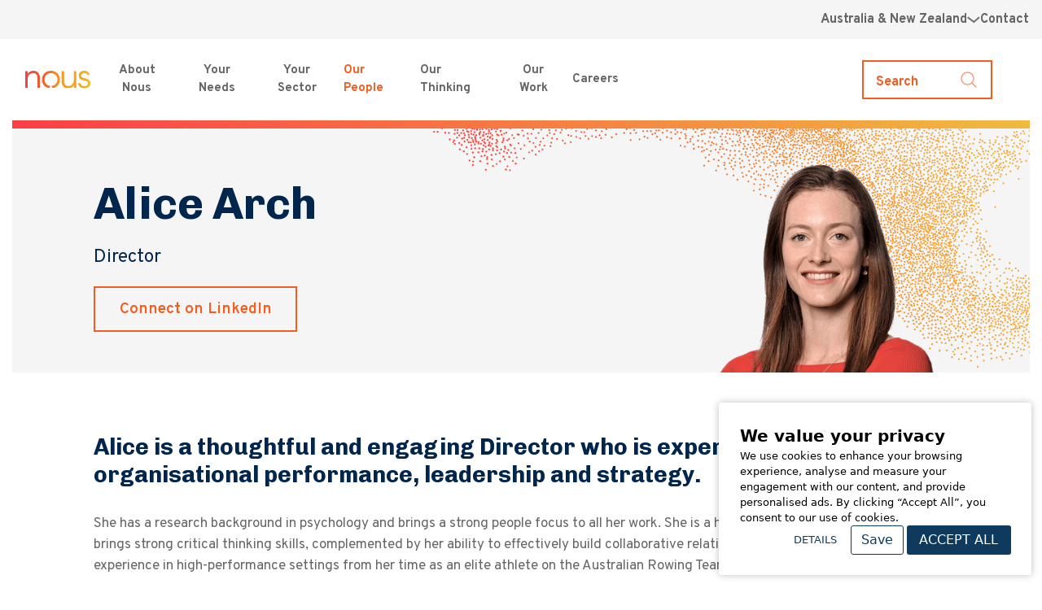

--- FILE ---
content_type: text/html; charset=UTF-8
request_url: https://nousgroup.com/people/alice-arch
body_size: 11367
content:
<!DOCTYPE html>
<html xmlns="http://www.w3.org/1999/xhtml" lang="en">
		
			
									
	<head>
	
		<script>
		(function (c, l, a, r, i, t, y) {
c[a] = c[a] || function () {
(c[a].q = c[a].q || []).push(arguments)
};
t = l.createElement(r);
t.async = 1;
t.src = "https://www.clarity.ms/tag/" + i;
y = l.getElementsByTagName(r)[0];
y.parentNode.insertBefore(t, y);
})(window, document, "clarity", "script", "q9lhhs5t0a");
	</script>

		<script>
		window.clarity('consentv2', {
analytics_Storage: "denied",
ad_Storage: "denied"
});
	</script>

	<!-- Google Tag Manager -->
		<!-- End Google Tag Manager -->
			
	<!-- Google tag (gtag.js) -->
		
			
	<meta name="viewport" content="width=device-width, initial-scale=1">
	<meta charset="utf-8">
		<title>
							Alice
			Arch
			|
							Director
									</title>
	<meta name="description" content="Nous Group is an international management consultancy working with clients across Australasia, the United Kingdom and North America.">
	<link rel="canonical" href="https://nousgroup.com/people/alice-arch">
	<meta name="viewport" content="width=device-width, initial-scale=1.0">
	<link
	rel="icon" type="image/x-icon" href="https://nousgroup.com/assets/img/icons/favicon.png">

	<!-- Google Fonts -->
	<link rel="preconnect" href="https://fonts.googleapis.com">
	<link rel="preconnect" href="https://fonts.gstatic.com" crossorigin>
	<link
	href="https://fonts.googleapis.com/css2?family=Caveat:wght@600&family=Chivo:wght@200;300;400;500;700&family=Overpass:wght@300;400;600;700&display=swap" rel="stylesheet">

		<meta property="og:type" content="website">
			<meta property="og:title" content="Alice Arch | Director"/>
	
			<meta property="og:description" content="Alice is a thoughtful and engaging consultant who is experienced in high performance optimisation, wellbeing enhancement and transition.">
	
						<meta property="og:image" content="https://nousgroup.com/assets/img/team-member-photos/Alice_Arch.png">
			<meta name="twitter:image" content="https://nousgroup.com/assets/img/team-member-photos/Alice_Arch.png">
			
	<meta property='og:url' content=https://nousgroup.com/people/alice-arch>

	
	<!-- Tailwind -->
	<link rel="stylesheet" type="text/css" href="https://nousgroup.com//assets/styles/tailwind.min.css?v5.4.7"> <link
	rel="stylesheet" type="text/css" href="https://nousgroup.com//assets/styles/main.min.css?v5.5.6">
	<!-- jQuery -->
	<script src="https://code.jquery.com/jquery-3.7.0.min.js" integrity="sha256-2Pmvv0kuTBOenSvLm6bvfBSSHrUJ+3A7x6P5Ebd07/g=" crossorigin="anonymous"></script>
		<script src="https://unpkg.com/htmx.org@1.9.10" integrity="sha384-D1Kt99CQMDuVetoL1lrYwg5t+9QdHe7NLX/SoJYkXDFfX37iInKRy5xLSi8nO7UC" crossorigin="anonymous"></script>

<link href="https://nousgroup.com/cpresources/86bd9f85/style.css?v=1761554696" rel="stylesheet"></head>

	<body
		class="body body--teamMembers">

		<!-- Google Tag Manager (noscript) -->
				<!-- End Google Tag Manager (noscript) -->

		<section id="elc-cookie-consent" class="elc-small">
    <form id="elc-cookie-consent-form" action="" data-url="https://nousgroup.com/index.php?p=actions/" data-refresh=true data-refreshTime=500 data-show="https://nousgroup.com/cookie-consent/show" method="post" accept-charset="UTF-8">

        <input type="hidden" name="action" value="cookie-consent/consent/update">
        <input type="hidden" name="site_id" value="1">

        
        <craft-csrf-input></craft-csrf-input>

        <header class="elc-header">
            <h3 class="elc-primary-heading">We value your privacy</h3>
            <p class="elc-header-description">We use cookies to enhance your browsing experience, analyse and measure your engagement with
our content, and provide personalised ads. By clicking “Accept All”, you consent to our use of
cookies.</p>
        </header>

        <div id="elc-cookie-consent-settings" class="elc-hide-when-small">
                            <div class="elc-cookie-group">
                    <div class="elc-row elc-cookie-headline">
                        <input type="checkbox" id="elc-checkbox-1" class="elc-cookie-checkbox" name="group-default-necessary" disabled="disabled" checked>
                        <label class="elc-cookie-name" for="elc-checkbox-1">Strictly necessary cookies <small>(Required)</small></label>
                    </div>
                    <div class="elc-row elc-cookie-description">
                        Strictly necessary cookies are essential to enable you to browse our website and use its features. These cookies keep your information secure while you use our website. We are not required to ask permission to use them.
                    </div>
                                            <div class="elc-cookie">
                            <div class="elc-cookie-field">
                                <strong>Name</strong>: CraftSessionId
                            </div>
                            <div class="elc-cookie-field">
                                <strong>Description</strong>: Craft relies on PHP sessions to maintain sessions across web requests. That is done via the PHP session cookie. Craft names that cookie “CraftSessionId” by default, but it can be renamed via the phpSessionId config setting. This cookie will expire as soon as the session expires.
                            </div>
                            <div class="elc-cookie-field">
                                <strong>Provider</strong>: this site
                            </div>
                            <div class="elc-cookie-field">
                                <strong>Expiry</strong>: Session
                            </div>
                        </div>
                                            <div class="elc-cookie">
                            <div class="elc-cookie-field">
                                <strong>Name</strong>: *_identity
                            </div>
                            <div class="elc-cookie-field">
                                <strong>Description</strong>: When you log into the Control Panel, you will get an authentication cookie used to maintain your authenticated state. The cookie name is prefixed with a long, randomly generated string, followed by _identity. The cookie only stores information necessary to maintain a secure, authenticated session and will only exist for as long as the user is authenticated in Craft.
                            </div>
                            <div class="elc-cookie-field">
                                <strong>Provider</strong>: this site
                            </div>
                            <div class="elc-cookie-field">
                                <strong>Expiry</strong>: Persistent
                            </div>
                        </div>
                                            <div class="elc-cookie">
                            <div class="elc-cookie-field">
                                <strong>Name</strong>: *_username
                            </div>
                            <div class="elc-cookie-field">
                                <strong>Description</strong>: If you check the &quot;Keep me logged in&quot; option during login, this cookie is used to remember the username for your next authentication.
                            </div>
                            <div class="elc-cookie-field">
                                <strong>Provider</strong>: this site
                            </div>
                            <div class="elc-cookie-field">
                                <strong>Expiry</strong>: Persistent
                            </div>
                        </div>
                                            <div class="elc-cookie">
                            <div class="elc-cookie-field">
                                <strong>Name</strong>: CRAFT_CSRF_TOKEN
                            </div>
                            <div class="elc-cookie-field">
                                <strong>Description</strong>: Protects us and you as a user against Cross-Site Request Forgery attacks.
                            </div>
                            <div class="elc-cookie-field">
                                <strong>Provider</strong>: this site
                            </div>
                            <div class="elc-cookie-field">
                                <strong>Expiry</strong>: Session
                            </div>
                        </div>
                                    </div>
                            <div class="elc-cookie-group">
                    <div class="elc-row elc-cookie-headline">
                        <input type="checkbox" id="elc-checkbox-2" class="elc-cookie-checkbox" name="group-analytics-statistics">
                        <label class="elc-cookie-name" for="elc-checkbox-2">Analytics cookies (optional)</label>
                    </div>
                    <div class="elc-row elc-cookie-description">
                        With your permission, we use the following analytics cookies to collect data about how you use our website. This information helps us to improve our service.
                    </div>
                                            <div class="elc-cookie">
                            <div class="elc-cookie-field">
                                <strong>Name</strong>: _gid
                            </div>
                            <div class="elc-cookie-field">
                                <strong>Description</strong>: Used to distinguish users.
                            </div>
                            <div class="elc-cookie-field">
                                <strong>Provider</strong>: Google
                            </div>
                            <div class="elc-cookie-field">
                                <strong>Expiry</strong>: 24 hours
                            </div>
                        </div>
                                            <div class="elc-cookie">
                            <div class="elc-cookie-field">
                                <strong>Name</strong>: _ga
                            </div>
                            <div class="elc-cookie-field">
                                <strong>Description</strong>: Distinguishes users on a domain
                            </div>
                            <div class="elc-cookie-field">
                                <strong>Provider</strong>: Google
                            </div>
                            <div class="elc-cookie-field">
                                <strong>Expiry</strong>: 2 years
                            </div>
                        </div>
                                            <div class="elc-cookie">
                            <div class="elc-cookie-field">
                                <strong>Name</strong>: _gat
                            </div>
                            <div class="elc-cookie-field">
                                <strong>Description</strong>: Limits the number of user requests
                            </div>
                            <div class="elc-cookie-field">
                                <strong>Provider</strong>: Google
                            </div>
                            <div class="elc-cookie-field">
                                <strong>Expiry</strong>: 1 minute
                            </div>
                        </div>
                                            <div class="elc-cookie">
                            <div class="elc-cookie-field">
                                <strong>Name</strong>: visitor_id&lt;accountid&gt;
                            </div>
                            <div class="elc-cookie-field">
                                <strong>Description</strong>: The visitor cookie includes a unique visitor ID to distinguish visitors.
                            </div>
                            <div class="elc-cookie-field">
                                <strong>Provider</strong>: Salesforce
                            </div>
                            <div class="elc-cookie-field">
                                <strong>Expiry</strong>: 1 year
                            </div>
                        </div>
                                            <div class="elc-cookie">
                            <div class="elc-cookie-field">
                                <strong>Name</strong>: pi_opt_in&lt;accountid&gt;
                            </div>
                            <div class="elc-cookie-field">
                                <strong>Description</strong>: This cookie tracks whether or not a visitor has opted in to tracking or not.
                            </div>
                            <div class="elc-cookie-field">
                                <strong>Provider</strong>: Salesforce
                            </div>
                            <div class="elc-cookie-field">
                                <strong>Expiry</strong>: 1 year
                            </div>
                        </div>
                                            <div class="elc-cookie">
                            <div class="elc-cookie-field">
                                <strong>Name</strong>: visitor_id&lt;accountid&gt;-hash
                            </div>
                            <div class="elc-cookie-field">
                                <strong>Description</strong>: This cookie is a security measure to make sure that a malicious user can’t fake a visitor and access corresponding prospect information.
                            </div>
                            <div class="elc-cookie-field">
                                <strong>Provider</strong>: Salesforce
                            </div>
                            <div class="elc-cookie-field">
                                <strong>Expiry</strong>: 1 year
                            </div>
                        </div>
                                            <div class="elc-cookie">
                            <div class="elc-cookie-field">
                                <strong>Name</strong>: lpv&lt;accountid&gt;
                            </div>
                            <div class="elc-cookie-field">
                                <strong>Description</strong>: This LPV cookie is set to keep us from tracking multiple page views on a single asset over a 30-minute session.
                            </div>
                            <div class="elc-cookie-field">
                                <strong>Provider</strong>: Salesforce
                            </div>
                            <div class="elc-cookie-field">
                                <strong>Expiry</strong>: 1 year
                            </div>
                        </div>
                                            <div class="elc-cookie">
                            <div class="elc-cookie-field">
                                <strong>Name</strong>: pardot
                            </div>
                            <div class="elc-cookie-field">
                                <strong>Description</strong>: The cookie denotes an active session and isn’t used for tracking.
                            </div>
                            <div class="elc-cookie-field">
                                <strong>Provider</strong>: Salesforce
                            </div>
                            <div class="elc-cookie-field">
                                <strong>Expiry</strong>: 1 year
                            </div>
                        </div>
                                            <div class="elc-cookie">
                            <div class="elc-cookie-field">
                                <strong>Name</strong>: bcookie
                            </div>
                            <div class="elc-cookie-field">
                                <strong>Description</strong>: Used for tracking the use of embedded services.	
                            </div>
                            <div class="elc-cookie-field">
                                <strong>Provider</strong>: LinkedIn
                            </div>
                            <div class="elc-cookie-field">
                                <strong>Expiry</strong>: 2 years
                            </div>
                        </div>
                                            <div class="elc-cookie">
                            <div class="elc-cookie-field">
                                <strong>Name</strong>: lang
                            </div>
                            <div class="elc-cookie-field">
                                <strong>Description</strong>: Used to remember your selected language preference during your time on the site. Expires at the end of your session.	
                            </div>
                            <div class="elc-cookie-field">
                                <strong>Provider</strong>: LinkedIn
                            </div>
                            <div class="elc-cookie-field">
                                <strong>Expiry</strong>: Expires at the end of session
                            </div>
                        </div>
                                            <div class="elc-cookie">
                            <div class="elc-cookie-field">
                                <strong>Name</strong>: _clck
                            </div>
                            <div class="elc-cookie-field">
                                <strong>Description</strong>: Used to collect information about how visitors use our website, such as the number of visitors, where visitors have come from, and the pages visited in an anonymous form.
                            </div>
                            <div class="elc-cookie-field">
                                <strong>Provider</strong>: Microsoft Clarity
                            </div>
                            <div class="elc-cookie-field">
                                <strong>Expiry</strong>: 13 months
                            </div>
                        </div>
                                            <div class="elc-cookie">
                            <div class="elc-cookie-field">
                                <strong>Name</strong>: _clsk
                            </div>
                            <div class="elc-cookie-field">
                                <strong>Description</strong>: Used to store and combine statistical data about how a visitor uses our website in a single session recording so we understand the visitor’s entire journey for the visit.
                            </div>
                            <div class="elc-cookie-field">
                                <strong>Provider</strong>: Microsoft Clarity
                            </div>
                            <div class="elc-cookie-field">
                                <strong>Expiry</strong>: 1 day
                            </div>
                        </div>
                                            <div class="elc-cookie">
                            <div class="elc-cookie-field">
                                <strong>Name</strong>: CLID
                            </div>
                            <div class="elc-cookie-field">
                                <strong>Description</strong>: Used to store information about how visitors interact with our website. The cookie contributes to an analysis report. The data collection includes the number of visitors, where they visit our website from, and the pages visited on our websites.
                            </div>
                            <div class="elc-cookie-field">
                                <strong>Provider</strong>: Microsoft Clarity
                            </div>
                            <div class="elc-cookie-field">
                                <strong>Expiry</strong>: 13 months
                            </div>
                        </div>
                                    </div>
                            <div class="elc-cookie-group">
                    <div class="elc-row elc-cookie-headline">
                        <input type="checkbox" id="elc-checkbox-3" class="elc-cookie-checkbox" name="group-functional-cookies">
                        <label class="elc-cookie-name" for="elc-checkbox-3">Functional cookies (optional)</label>
                    </div>
                    <div class="elc-row elc-cookie-description">
                        With your permission, these cookies allow our website to remember your browsing choices and preferences.
                    </div>
                                            <div class="elc-cookie">
                            <div class="elc-cookie-field">
                                <strong>Name</strong>: userRegion
                            </div>
                            <div class="elc-cookie-field">
                                <strong>Description</strong>: Stores what country the current user is located in. This is to display content specific for that country.
                            </div>
                            <div class="elc-cookie-field">
                                <strong>Provider</strong>: this site
                            </div>
                            <div class="elc-cookie-field">
                                <strong>Expiry</strong>: Persistent
                            </div>
                        </div>
                                            <div class="elc-cookie">
                            <div class="elc-cookie-field">
                                <strong>Name</strong>: selectedRegion
                            </div>
                            <div class="elc-cookie-field">
                                <strong>Description</strong>: Stores what country the current user has selected from the navigation dropdown option. This is to display content specific for that country.
                            </div>
                            <div class="elc-cookie-field">
                                <strong>Provider</strong>: this site
                            </div>
                            <div class="elc-cookie-field">
                                <strong>Expiry</strong>: Persistent
                            </div>
                        </div>
                                    </div>
                            <div class="elc-cookie-group">
                    <div class="elc-row elc-cookie-headline">
                        <input type="checkbox" id="elc-checkbox-4" class="elc-cookie-checkbox" name="group-advertising-cookies">
                        <label class="elc-cookie-name" for="elc-checkbox-4">Advertising cookies (optional)</label>
                    </div>
                    <div class="elc-row elc-cookie-description">
                        With your permission, these cookies are used to track users’ browsing behaviour and interests. They are used by advertisers to deliver personalised ads and measure the effectiveness of advertising campaigns.
                    </div>
                                            <div class="elc-cookie">
                            <div class="elc-cookie-field">
                                <strong>Name</strong>: lidc
                            </div>
                            <div class="elc-cookie-field">
                                <strong>Description</strong>: Used for tracking the use of embedded services.	
                            </div>
                            <div class="elc-cookie-field">
                                <strong>Provider</strong>: LinkedIn
                            </div>
                            <div class="elc-cookie-field">
                                <strong>Expiry</strong>: 24 hours
                            </div>
                        </div>
                                            <div class="elc-cookie">
                            <div class="elc-cookie-field">
                                <strong>Name</strong>: UserMatchHistory
                            </div>
                            <div class="elc-cookie-field">
                                <strong>Description</strong>: Used to identity you as a new or returning visitor	
                            </div>
                            <div class="elc-cookie-field">
                                <strong>Provider</strong>: LinkedIn
                            </div>
                            <div class="elc-cookie-field">
                                <strong>Expiry</strong>: 1 month
                            </div>
                        </div>
                                            <div class="elc-cookie">
                            <div class="elc-cookie-field">
                                <strong>Name</strong>: BizoID
                            </div>
                            <div class="elc-cookie-field">
                                <strong>Description</strong>: Used to create a temporary identifier.	
                            </div>
                            <div class="elc-cookie-field">
                                <strong>Provider</strong>: LinkedIn
                            </div>
                            <div class="elc-cookie-field">
                                <strong>Expiry</strong>: 1 month
                            </div>
                        </div>
                                    </div>
                    </div>

        <div class="button-container">
            <a href="#" id="elc-detail-link" class="elc-text-link">Details</a>
            <a href="#" id="elc-hide-detail-link" class="elc-text-link">Hide Details</a>

            <button id="elc-save-link" class="elc-secondary-button-link" type="submit">Save</button>
                            <button id="elc-accept-link" class="elc-secondary-button-link" type="submit">Save</button>
                <button id="elc-accept-all-link" class="elc-button-link" type="submit">Accept All</button>
                    </div>

    </form>
</section>
<div id="elc-cookie-tab" class="elc-hidden">
    <a href="#" id="elc-tab-link">COOKIES</a>
</div>

		<header>
			

<div class="navigation-utility-bar w-full bg-greyLight text-base font-bold font-overpass">
	<div class="container mx-auto px-4">
		<div class="flex items-center justify-end gap-6">
			<div class="relative group">
				<button class="py-3 inline-flex items-center gap-2 text-greyMid focus:outline-none focus-visible:ring-2 focus-visible:ring-orange-500 focus-visible:ring-offset-2 focus-visible:ring-offset-gray-50" aria-label="Region selector menu">
					<span>						Australia &amp; New Zealand
</span>
					<img src="https://nousgroup.com/assets/img/icons/down-caret.png" alt="">
				</button>
				<div class="absolute right-0 z-20 hidden min-w-[250px] border border-gray-200 bg-white py-2 group-hover:block focus-within:block" role="menu" aria-label="Region selection">
					<ul class="space-y-1">
						
													<li>
								<button data-region="NA" class="region-selector block w-full px-4 py-2 text-left text-greyMid hover:bg-gray-50 focus:bg-gray-50" role="menuitem">
									North America
								</button>
							</li>
																			<li>
								<button data-region="UKEU" class="region-selector block w-full px-4 py-2 text-left text-greyMid hover:bg-gray-50 focus:bg-gray-50" role="menuitem">
									UK &amp; Europe
								</button>
							</li>
											</ul>
				</div>
			</div>

			<a class="hidden lg:inline text-greyMid focus:outline-none focus-visible:ring-2 focus-visible:ring-orange-500 focus-visible:ring-offset-2 focus-visible:ring-offset-gray-50" href="https://nousgroup.com/contact-us">
				Contact
			</a>
		</div>
	</div>
</div>

<nav class="desktop-navigation">
	<div class="desktop-navigation__container container px-0 xl:px-4">
		<div class="desktop-navigation__inner">
			<div class="desktop-navigation__logo">
				<a href="https://nousgroup.com/">
					<img src="https://nousgroup.com/assets/img/logos/nousgroup-logo.svg" alt="Nous Group Logo">
				</a>
			</div>
			<div class="desktop-navigation__primary-nav-wrapper">
				<ul class="desktop-navigation__primary-nav">
																																																																																																																																																																																																																																																																																																																																																																																																																							<li class="desktop-navigation__nav-list-item desktop-navigation__has-dropdown">
									<button class="desktop-navigation__nav-link desktop-navigation__nav-link--item-label--aboutNous" aria-label="About Nous menu">
										About Nous
									</button>
									<div class="desktop-navigation__dropdown-nav" role="menu" aria-label="About Nous submenu">
										<div class="desktop-navigation__mega-menu">
											<img src="https://nousgroup.com//assets/img/decorative-images/navigation-murmuration-tr.webp" alt="" class="desktop-navigation__top-right-murmuration">
											<img src="https://nousgroup.com//assets/img/decorative-images/navigation-murmuration-bl.webp" alt="" class="desktop-navigation__bottom-left-murmuration">
											<div class="container">
												<div class="desktop-navigation__dropdown-nav-inner">
													<div class="desktop-navigation__dropdown-nav-wrapper">
														<ul class="desktop-navigation__sub-nav-items ">
																																																																		<li>
																			<a class="desktop-navigation__dropdown-nav-link" href="https://nousgroup.com/about-nous/why-nous" role="menuitem">
																																									Why Nous
																																							</a>
																		</li>
																																																																																																			<li>
																			<a class="desktop-navigation__dropdown-nav-link" href="https://nousgroup.com/about-nous/our-purpose-and-story" role="menuitem">
																																									Our Purpose &amp; Story
																																							</a>
																		</li>
																																																																																																			<li>
																			<a class="desktop-navigation__dropdown-nav-link" href="https://nousgroup.com/news-media" role="menuitem">
																																									News &amp; Media
																																							</a>
																		</li>
																																																																															<li class="desktop-navigation__dropdown-nav-link desktop-navigation__dropdown-nav-link--has-tertiary-links" tabindex="0" role="menuitem" aria-haspopup="true" aria-label="Our Commitments submenu">
																	Our Commitments
																	<ul class="desktop-navigation__tertiary-nav-wrapper" role="menu">
																																																									<li>
																					<a class="desktop-navigation__dropdown-nav-link" href="https://nousgroup.com/about-nous/our-commitments/community-partnership-scheme" role="menuitem">
																						Community Partnership Scheme
																					</a>
																				</li>
																																																																												<li>
																					<a class="desktop-navigation__dropdown-nav-link" href="https://nousgroup.com/about-nous/our-commitments/equity-diversity-inclusion" role="menuitem">
																						Equity, Diversity &amp; Inclusion
																					</a>
																				</li>
																																																																												<li>
																					<a class="desktop-navigation__dropdown-nav-link" href="https://nousgroup.com/about-nous/our-commitments/leadership-governance-standards" role="menuitem">
																						Leadership, Governance and Standards
																					</a>
																				</li>
																																																																												<li>
																					<a class="desktop-navigation__dropdown-nav-link" href="https://nousgroup.com/about-nous/our-commitments/net-zero" role="menuitem">
																						Net Zero
																					</a>
																				</li>
																																																																																																																	<li>
																					<a class="desktop-navigation__dropdown-nav-link" href="https://nousgroup.com/about-nous/our-commitments/reconciliation" role="menuitem">
																						Reconciliation
																					</a>
																				</li>
																																																																												<li>
																					<a class="desktop-navigation__dropdown-nav-link" href="https://nousgroup.com/about-nous/our-commitments/responsible-ai" role="menuitem">
																						Responsible AI
																					</a>
																				</li>
																																																						</ul>
																</li>
																													</ul>
																											</div>
												</div>
											</div>
										</div>
									</div>
								</li>
																																			<li class="desktop-navigation__nav-list-item desktop-navigation__has-dropdown">
									<button class="desktop-navigation__nav-link desktop-navigation__nav-link--item-label--yourNeeds" aria-label="Your Needs menu">
										Your Needs
									</button>
									<div class="desktop-navigation__dropdown-nav" role="menu" aria-label="Your Needs submenu">
										<div class="desktop-navigation__mega-menu">
											<img src="https://nousgroup.com//assets/img/decorative-images/navigation-murmuration-tr.webp" alt="" class="desktop-navigation__top-right-murmuration">
											<img src="https://nousgroup.com//assets/img/decorative-images/navigation-murmuration-bl.webp" alt="" class="desktop-navigation__bottom-left-murmuration">
											<div class="container">
												<div class="desktop-navigation__dropdown-nav-inner">
													<div class="desktop-navigation__dropdown-nav-wrapper">
														<ul class="desktop-navigation__sub-nav-items  desktop-navigation__sub-nav-items--two-columns ">
																																																																		<li>
																			<a class="desktop-navigation__dropdown-nav-link" href="https://nousgroup.com/capabilities/strategy" role="menuitem">
																																									Strategy
																																							</a>
																		</li>
																																																																																																			<li>
																			<a class="desktop-navigation__dropdown-nav-link" href="https://nousgroup.com/capabilities/public-policy" role="menuitem">
																																									Public Policy
																																							</a>
																		</li>
																																																																																																			<li>
																			<a class="desktop-navigation__dropdown-nav-link" href="https://nousgroup.com/capabilities/regulation" role="menuitem">
																																									Regulation
																																							</a>
																		</li>
																																																																																																			<li>
																			<a class="desktop-navigation__dropdown-nav-link" href="https://nousgroup.com/capabilities/economics" role="menuitem">
																																									Economics
																																							</a>
																		</li>
																																																																																																			<li>
																			<a class="desktop-navigation__dropdown-nav-link" href="https://nousgroup.com/capabilities/evaluation" role="menuitem">
																																									Evaluation
																																							</a>
																		</li>
																																																																																																			<li>
																			<a class="desktop-navigation__dropdown-nav-link" href="https://nousgroup.com/capabilities/first-nations" role="menuitem">
																																									First Nations
																																							</a>
																		</li>
																																																																																																			<li>
																			<a class="desktop-navigation__dropdown-nav-link" href="https://nousgroup.com/capabilities/transformation-implementation" role="menuitem">
																																									Transformation &amp; Implementation
																																							</a>
																		</li>
																																																																																																			<li>
																			<a class="desktop-navigation__dropdown-nav-link" href="https://nousgroup.com/capabilities/organisational-performance" role="menuitem">
																																									Organisational Performance
																																							</a>
																		</li>
																																																																																																			<li>
																			<a class="desktop-navigation__dropdown-nav-link" href="https://nousgroup.com/capabilities/leadership-capability" role="menuitem">
																																									Leadership &amp; Capability
																																							</a>
																		</li>
																																																																																																			<li>
																			<a class="desktop-navigation__dropdown-nav-link" href="https://nousgroup.com/capabilities/data-analytics" role="menuitem">
																																									Data &amp; Analytics
																																							</a>
																		</li>
																																																																																																			<li>
																			<a class="desktop-navigation__dropdown-nav-link" href="https://nousgroup.com/capabilities/digital-ai" role="menuitem">
																																									Digital &amp; AI
																																							</a>
																		</li>
																																																																																																			<li>
																			<a class="desktop-navigation__dropdown-nav-link" href="https://nousgroup.com/capabilities/design" role="menuitem">
																																									Design
																																							</a>
																		</li>
																																																																													</ul>
																													<div class="desktop-navigation__featured-insights-wrapper">
																<div>
																	<h3 class="desktop-navigation__dropdown-nav-subheading">
																		Featured
																	</h3>
																</div>
																																																	<div class="desktop-navigation__feature desktop-navigation__feature">
																		<h4 class="desktop-navigation__feature-headline">
																			World leading higher education benchmarking
																		</h4>
																		<a class="desktop-navigation__feature-link" href=https://www.nousdatainsights.com target="_blank" role="menuitem">
																			Explore
																		</a>
																	</div>
																																																																			<div class="desktop-navigation__feature">
																			<h4 class="desktop-navigation__feature-headline">
																				
				
				
			AI is changing the way we work - let us help you unlock its value
	
																			</h4>
																			<a class="desktop-navigation__feature-link" href=https://nousgroup.com/capabilities/artificial-intelligence target="_blank" role="menuitem">
																				Explore
																			</a>
																		</div>
																																	
																																
																																
															</div>
																											</div>
												</div>
											</div>
										</div>
									</div>
								</li>
																																			<li class="desktop-navigation__nav-list-item desktop-navigation__has-dropdown">
									<button class="desktop-navigation__nav-link desktop-navigation__nav-link--item-label--yourSector" aria-label="Your Sector menu">
										Your Sector
									</button>
									<div class="desktop-navigation__dropdown-nav" role="menu" aria-label="Your Sector submenu">
										<div class="desktop-navigation__mega-menu">
											<img src="https://nousgroup.com//assets/img/decorative-images/navigation-murmuration-tr.webp" alt="" class="desktop-navigation__top-right-murmuration">
											<img src="https://nousgroup.com//assets/img/decorative-images/navigation-murmuration-bl.webp" alt="" class="desktop-navigation__bottom-left-murmuration">
											<div class="container">
												<div class="desktop-navigation__dropdown-nav-inner">
													<div class="desktop-navigation__dropdown-nav-wrapper">
														<ul class="desktop-navigation__sub-nav-items  desktop-navigation__sub-nav-items--two-columns ">
																																																																		<li>
																			<a class="desktop-navigation__dropdown-nav-link" href="https://nousgroup.com/sectors/defence-security" role="menuitem">
																																									Defence &amp; Security
																																							</a>
																		</li>
																																																																																																			<li>
																			<a class="desktop-navigation__dropdown-nav-link" href="https://nousgroup.com/sectors/education" role="menuitem">
																																									Education
																																							</a>
																		</li>
																																																																																																			<li>
																			<a class="desktop-navigation__dropdown-nav-link" href="https://nousgroup.com/sectors/energy-decarbonisation" role="menuitem">
																																									Energy &amp; Decarbonisation
																																							</a>
																		</li>
																																																																																																			<li>
																			<a class="desktop-navigation__dropdown-nav-link" href="https://nousgroup.com/sectors/environment-agriculture" role="menuitem">
																																									Environment &amp; Agriculture
																																							</a>
																		</li>
																																																																																																			<li>
																			<a class="desktop-navigation__dropdown-nav-link" href="https://nousgroup.com/sectors/financial-services" role="menuitem">
																																									Financial Services
																																							</a>
																		</li>
																																																																																																			<li>
																			<a class="desktop-navigation__dropdown-nav-link" href="https://nousgroup.com/sectors/government" role="menuitem">
																																									Government
																																							</a>
																		</li>
																																																																																																																																																																			<li>
																			<a class="desktop-navigation__dropdown-nav-link" href="https://nousgroup.com/sectors/health-ageing" role="menuitem">
																																									Health &amp; Ageing
																																							</a>
																		</li>
																																																																																																			<li>
																			<a class="desktop-navigation__dropdown-nav-link" href="https://nousgroup.com/sectors/human-services" role="menuitem">
																																									Human Services
																																							</a>
																		</li>
																																																																																																			<li>
																			<a class="desktop-navigation__dropdown-nav-link" href="https://nousgroup.com/sectors/justice-emergency-management" role="menuitem">
																																									Justice &amp; Emergency Management
																																							</a>
																		</li>
																																																																																																			<li>
																			<a class="desktop-navigation__dropdown-nav-link" href="https://nousgroup.com/sectors/planning-precincts" role="menuitem">
																																									Planning &amp; Precincts
																																							</a>
																		</li>
																																																																																																																																																																																																																																			<li>
																			<a class="desktop-navigation__dropdown-nav-link" href="https://nousgroup.com/sectors/transport-infrastructure" role="menuitem">
																																									Transport &amp; Infrastructure
																																							</a>
																		</li>
																																																																																																			<li>
																			<a class="desktop-navigation__dropdown-nav-link" href="https://nousgroup.com/sectors/mining-resources" role="menuitem">
																																									Mining &amp; Resources 
																																							</a>
																		</li>
																																																																													</ul>
																													<div class="desktop-navigation__featured-insights-wrapper">
																<div>
																	<h3 class="desktop-navigation__dropdown-nav-subheading">
																		Featured
																	</h3>
																</div>
																																																	<div class="desktop-navigation__feature desktop-navigation__feature">
																		<h4 class="desktop-navigation__feature-headline">
																			Towards a sustainable disability services sector report
																		</h4>
																		<a class="desktop-navigation__feature-link" href=https://go.nousgroup.com/Towards-a-sustainable-disability-services-sector target="_blank" role="menuitem">
																			Explore
																		</a>
																	</div>
																																																																			<div class="desktop-navigation__feature">
																			<h4 class="desktop-navigation__feature-headline">
																				
				
				
			Shaping the future of digital health
	
																			</h4>
																			<a class="desktop-navigation__feature-link" href=https://nousgroup.com/sectors/digital-health target="_blank" role="menuitem">
																				Explore
																			</a>
																		</div>
																																	
																																
																																
															</div>
																											</div>
												</div>
											</div>
										</div>
									</div>
								</li>
																												<li class="desktop-navigation__nav-list-item">
									<a class="desktop-navigation__nav-link desktop-navigation__nav-link--people" href="https://nousgroup.com/people">
										Our People
									</a>
								</li>
																																			<li class="desktop-navigation__nav-list-item">
									<a class="desktop-navigation__nav-link desktop-navigation__nav-link--insights" href="https://nousgroup.com/insights">
										Our Thinking
									</a>
								</li>
																																										<li class="desktop-navigation__nav-list-item desktop-navigation__has-dropdown">
									<button class="desktop-navigation__nav-link desktop-navigation__nav-link--item-label--ourWork" aria-label="Our Work menu">
										Our Work
									</button>
									<div class="desktop-navigation__dropdown-nav" role="menu" aria-label="Our Work submenu">
										<div class="desktop-navigation__mega-menu">
											<img src="https://nousgroup.com//assets/img/decorative-images/navigation-murmuration-tr.webp" alt="" class="desktop-navigation__top-right-murmuration">
											<img src="https://nousgroup.com//assets/img/decorative-images/navigation-murmuration-bl.webp" alt="" class="desktop-navigation__bottom-left-murmuration">
											<div class="container">
												<div class="desktop-navigation__dropdown-nav-inner">
													<div class="desktop-navigation__dropdown-nav-wrapper">
														<ul class="desktop-navigation__sub-nav-items ">
																																																																		<li>
																			<a class="desktop-navigation__dropdown-nav-link" href="https://nousgroup.com/case-studies" role="menuitem">
																																									Case Studies
																																							</a>
																		</li>
																																																																																																			<li>
																			<a class="desktop-navigation__dropdown-nav-link" href="https://nousgroup.com/publicly-available-reports" role="menuitem">
																																									Publicly Available Reports
																																							</a>
																		</li>
																																																																													</ul>
																											</div>
												</div>
											</div>
										</div>
									</div>
								</li>
																																			<li class="desktop-navigation__nav-list-item desktop-navigation__has-dropdown">
									<button class="desktop-navigation__nav-link desktop-navigation__nav-link--item-label--careers" aria-label="Careers menu">
										Careers
									</button>
									<div class="desktop-navigation__dropdown-nav" role="menu" aria-label="Careers submenu">
										<div class="desktop-navigation__mega-menu">
											<img src="https://nousgroup.com//assets/img/decorative-images/navigation-murmuration-tr.webp" alt="" class="desktop-navigation__top-right-murmuration">
											<img src="https://nousgroup.com//assets/img/decorative-images/navigation-murmuration-bl.webp" alt="" class="desktop-navigation__bottom-left-murmuration">
											<div class="container">
												<div class="desktop-navigation__dropdown-nav-inner">
													<div class="desktop-navigation__dropdown-nav-wrapper">
														<ul class="desktop-navigation__sub-nav-items ">
																																																																		<li>
																			<a class="desktop-navigation__dropdown-nav-link" href="https://nousgroup.com/careers" role="menuitem">
																																									Careers at Nous
																																							</a>
																		</li>
																																																																																																			<li>
																			<a class="desktop-navigation__dropdown-nav-link" href="https://nousgroup.com/careers/join-nous-group" role="menuitem">
																																									Why Join Nous Group
																																							</a>
																		</li>
																																																																																																			<li>
																			<a class="desktop-navigation__dropdown-nav-link" href="https://nousgroup.com/careers/growth-opportunity" role="menuitem">
																																									Growth &amp; Opportunity
																																							</a>
																		</li>
																																																																																																			<li>
																			<a class="desktop-navigation__dropdown-nav-link" href="https://nousgroup.com/careers/available-roles" role="menuitem">
																																									Available Roles
																																							</a>
																		</li>
																																																																													</ul>
																											</div>
												</div>
											</div>
										</div>
									</div>
								</li>
																						</ul>
			</div>
			<div class="desktop-navigation__secondary-nav-wrapper">
				<div class="desktop-navigation__search-wrapper">
					<button class="desktop-navigation__search-btn" aria-label="Toggle search" aria-expanded="false" aria-controls="search-bar">
						<span class="desktop-navigation__search-btn-text">Search</span>
						<img src="https://nousgroup.com/assets/img/icons/search-orange.svg" alt="" class="desktop-navigation__search-icon--orange">
						<img src="https://nousgroup.com/assets/img/icons/search-white.svg" alt="" class="desktop-navigation__search-icon--white">
					</button>
				</div>
			</div>
		</div>
	</div>
</nav>
			<nav class="mobile-navigation">
	<div class="container">
		<div class="mobile-navigation__header">
			<div class="mobile-navigation__hamburger-wrapper">
				<button class="mobile-navigation__hamburger">
					<span class="mobile-navigation__toggle-bar mobile-navigation__toggle-bar--top"></span>
					<span class="mobile-navigation__toggle-bar mobile-navigation__toggle-bar--bottom"></span>
				</button>
			</div>
			<div class="mobile-navigation__logo-wrapper">
				<div class="mobile-navigation__logo-inner">
					<a href="https://nousgroup.com/" class="mobile-navigation__logo-link">
						<img src="https://nousgroup.com/assets/img/logos/nousgroup-logo.svg" alt="Nous Group Logo">
					</a>
				</div>
			</div>
			<div>
				<button class="mobile-navigation__search-btn">
					<img
					src="https://nousgroup.com/assets/img/icons/search-white.svg" alt="" class="mobile-navigation__search-icon--white">
								</button>
			</div>
		</div>
	</div>
	<div class="mobile-navigation__nav-wrapper">
		<div class="container">
			<ul class="mobile-navigation__primary-nav">
																																																																																																																																																																																																																																																																																																																																														<li class="mobile-navigation__nav-list-item mobile-navigation__has-dropdown">
								<button class="mobile-navigation__nav-link mobile-navigation__nav-link--has-dropdown mobile-navigation__nav-link--item-label">
									About Nous
								</button>
								<div class="mobile-navigation__dropdown-nav">
									<div class="mobile-navigation__dropdown-nav-inner">
										<div class="mobile-navigation__dropdown-nav-wrapper">
											<ul class="mobile-navigation__sub-nav-items">
																																																						<li>
																<a class="mobile-navigation__dropdown-nav-link" href="https://nousgroup.com/about-nous/why-nous">
																																			Why Nous
																																	</a>
															</li>
																																																																																	<li>
																<a class="mobile-navigation__dropdown-nav-link" href="https://nousgroup.com/about-nous/our-purpose-and-story">
																																			Our Purpose &amp; Story
																																	</a>
															</li>
																																																																																	<li>
																<a class="mobile-navigation__dropdown-nav-link" href="https://nousgroup.com/news-media">
																																			News &amp; Media
																																	</a>
															</li>
																																																																<li class="mobile-navigation__dropdown-nav-link mobile-navigation__dropdown-nav-link--has-tertiary-links">
														<ul class="mobile-navigation__tertiary-nav-wrapper">
																																																<li>
																		<a class="mobile-navigation__dropdown-nav-link" href="https://nousgroup.com/about-nous/our-commitments/community-partnership-scheme">
																			Community Partnership Scheme
																		</a>
																	</li>
																																																																<li>
																		<a class="mobile-navigation__dropdown-nav-link" href="https://nousgroup.com/about-nous/our-commitments/equity-diversity-inclusion">
																			Equity, Diversity &amp; Inclusion
																		</a>
																	</li>
																																																																<li>
																		<a class="mobile-navigation__dropdown-nav-link" href="https://nousgroup.com/about-nous/our-commitments/leadership-governance-standards">
																			Leadership, Governance and Standards
																		</a>
																	</li>
																																																																<li>
																		<a class="mobile-navigation__dropdown-nav-link" href="https://nousgroup.com/about-nous/our-commitments/net-zero">
																			Net Zero
																		</a>
																	</li>
																																																																																															<li>
																		<a class="mobile-navigation__dropdown-nav-link" href="https://nousgroup.com/about-nous/our-commitments/reconciliation">
																			Reconciliation
																		</a>
																	</li>
																																																																<li>
																		<a class="mobile-navigation__dropdown-nav-link" href="https://nousgroup.com/about-nous/our-commitments/responsible-ai">
																			Responsible AI
																		</a>
																	</li>
																																													</ul>
													</li>
																							</ul>
										</div>
									</div>
								</div>
							</li>
																														<li class="mobile-navigation__nav-list-item mobile-navigation__has-dropdown">
								<button class="mobile-navigation__nav-link mobile-navigation__nav-link--has-dropdown mobile-navigation__nav-link--item-label">
									Your Needs
								</button>
								<div class="mobile-navigation__dropdown-nav">
									<div class="mobile-navigation__dropdown-nav-inner">
										<div class="mobile-navigation__dropdown-nav-wrapper">
											<ul class="mobile-navigation__sub-nav-items">
																																																						<li>
																<a class="mobile-navigation__dropdown-nav-link" href="https://nousgroup.com/capabilities/strategy">
																																			Strategy
																																	</a>
															</li>
																																																																																	<li>
																<a class="mobile-navigation__dropdown-nav-link" href="https://nousgroup.com/capabilities/public-policy">
																																			Public Policy
																																	</a>
															</li>
																																																																																	<li>
																<a class="mobile-navigation__dropdown-nav-link" href="https://nousgroup.com/capabilities/regulation">
																																			Regulation
																																	</a>
															</li>
																																																																																	<li>
																<a class="mobile-navigation__dropdown-nav-link" href="https://nousgroup.com/capabilities/economics">
																																			Economics
																																	</a>
															</li>
																																																																																	<li>
																<a class="mobile-navigation__dropdown-nav-link" href="https://nousgroup.com/capabilities/evaluation">
																																			Evaluation
																																	</a>
															</li>
																																																																																	<li>
																<a class="mobile-navigation__dropdown-nav-link" href="https://nousgroup.com/capabilities/first-nations">
																																			First Nations
																																	</a>
															</li>
																																																																																	<li>
																<a class="mobile-navigation__dropdown-nav-link" href="https://nousgroup.com/capabilities/transformation-implementation">
																																			Transformation &amp; Implementation
																																	</a>
															</li>
																																																																																	<li>
																<a class="mobile-navigation__dropdown-nav-link" href="https://nousgroup.com/capabilities/organisational-performance">
																																			Organisational Performance
																																	</a>
															</li>
																																																																																	<li>
																<a class="mobile-navigation__dropdown-nav-link" href="https://nousgroup.com/capabilities/leadership-capability">
																																			Leadership &amp; Capability
																																	</a>
															</li>
																																																																																	<li>
																<a class="mobile-navigation__dropdown-nav-link" href="https://nousgroup.com/capabilities/data-analytics">
																																			Data &amp; Analytics
																																	</a>
															</li>
																																																																																	<li>
																<a class="mobile-navigation__dropdown-nav-link" href="https://nousgroup.com/capabilities/digital-ai">
																																			Digital &amp; AI
																																	</a>
															</li>
																																																																																	<li>
																<a class="mobile-navigation__dropdown-nav-link" href="https://nousgroup.com/capabilities/design">
																																			Design
																																	</a>
															</li>
																																																														</ul>
										</div>
									</div>
								</div>
							</li>
																														<li class="mobile-navigation__nav-list-item mobile-navigation__has-dropdown">
								<button class="mobile-navigation__nav-link mobile-navigation__nav-link--has-dropdown mobile-navigation__nav-link--item-label">
									Your Sector
								</button>
								<div class="mobile-navigation__dropdown-nav">
									<div class="mobile-navigation__dropdown-nav-inner">
										<div class="mobile-navigation__dropdown-nav-wrapper">
											<ul class="mobile-navigation__sub-nav-items">
																																																						<li>
																<a class="mobile-navigation__dropdown-nav-link" href="https://nousgroup.com/sectors/defence-security">
																																			Defence &amp; Security
																																	</a>
															</li>
																																																																																	<li>
																<a class="mobile-navigation__dropdown-nav-link" href="https://nousgroup.com/sectors/education">
																																			Education
																																	</a>
															</li>
																																																																																	<li>
																<a class="mobile-navigation__dropdown-nav-link" href="https://nousgroup.com/sectors/energy-decarbonisation">
																																			Energy &amp; Decarbonisation
																																	</a>
															</li>
																																																																																	<li>
																<a class="mobile-navigation__dropdown-nav-link" href="https://nousgroup.com/sectors/environment-agriculture">
																																			Environment &amp; Agriculture
																																	</a>
															</li>
																																																																																	<li>
																<a class="mobile-navigation__dropdown-nav-link" href="https://nousgroup.com/sectors/financial-services">
																																			Financial Services
																																	</a>
															</li>
																																																																																	<li>
																<a class="mobile-navigation__dropdown-nav-link" href="https://nousgroup.com/sectors/government">
																																			Government
																																	</a>
															</li>
																																																																																																																																					<li>
																<a class="mobile-navigation__dropdown-nav-link" href="https://nousgroup.com/sectors/health-ageing">
																																			Health &amp; Ageing
																																	</a>
															</li>
																																																																																	<li>
																<a class="mobile-navigation__dropdown-nav-link" href="https://nousgroup.com/sectors/human-services">
																																			Human Services
																																	</a>
															</li>
																																																																																	<li>
																<a class="mobile-navigation__dropdown-nav-link" href="https://nousgroup.com/sectors/justice-emergency-management">
																																			Justice &amp; Emergency Management
																																	</a>
															</li>
																																																																																	<li>
																<a class="mobile-navigation__dropdown-nav-link" href="https://nousgroup.com/sectors/planning-precincts">
																																			Planning &amp; Precincts
																																	</a>
															</li>
																																																																																																																																																																																									<li>
																<a class="mobile-navigation__dropdown-nav-link" href="https://nousgroup.com/sectors/transport-infrastructure">
																																			Transport &amp; Infrastructure
																																	</a>
															</li>
																																																																																	<li>
																<a class="mobile-navigation__dropdown-nav-link" href="https://nousgroup.com/sectors/mining-resources">
																																			Mining &amp; Resources 
																																	</a>
															</li>
																																																														</ul>
										</div>
									</div>
								</div>
							</li>
																								<li class="mobile-navigation__nav-list-item">
								<a class="mobile-navigation__nav-link mobile-navigation__nav-link--people" href="https://nousgroup.com/people">
									Our People
								</a>
							</li>
																														<li class="mobile-navigation__nav-list-item">
								<a class="mobile-navigation__nav-link mobile-navigation__nav-link--insights" href="https://nousgroup.com/insights">
									Our Thinking
								</a>
							</li>
																																				<li class="mobile-navigation__nav-list-item mobile-navigation__has-dropdown">
								<button class="mobile-navigation__nav-link mobile-navigation__nav-link--has-dropdown mobile-navigation__nav-link--item-label">
									Our Work
								</button>
								<div class="mobile-navigation__dropdown-nav">
									<div class="mobile-navigation__dropdown-nav-inner">
										<div class="mobile-navigation__dropdown-nav-wrapper">
											<ul class="mobile-navigation__sub-nav-items">
																																																						<li>
																<a class="mobile-navigation__dropdown-nav-link" href="https://nousgroup.com/case-studies">
																																			Case Studies
																																	</a>
															</li>
																																																																																	<li>
																<a class="mobile-navigation__dropdown-nav-link" href="https://nousgroup.com/publicly-available-reports">
																																			Publicly Available Reports
																																	</a>
															</li>
																																																														</ul>
										</div>
									</div>
								</div>
							</li>
																														<li class="mobile-navigation__nav-list-item mobile-navigation__has-dropdown">
								<button class="mobile-navigation__nav-link mobile-navigation__nav-link--has-dropdown mobile-navigation__nav-link--item-label">
									Careers
								</button>
								<div class="mobile-navigation__dropdown-nav">
									<div class="mobile-navigation__dropdown-nav-inner">
										<div class="mobile-navigation__dropdown-nav-wrapper">
											<ul class="mobile-navigation__sub-nav-items">
																																																						<li>
																<a class="mobile-navigation__dropdown-nav-link" href="https://nousgroup.com/careers">
																																			Careers at Nous
																																	</a>
															</li>
																																																																																	<li>
																<a class="mobile-navigation__dropdown-nav-link" href="https://nousgroup.com/careers/join-nous-group">
																																			Why Join Nous Group
																																	</a>
															</li>
																																																																																	<li>
																<a class="mobile-navigation__dropdown-nav-link" href="https://nousgroup.com/careers/growth-opportunity">
																																			Growth &amp; Opportunity
																																	</a>
															</li>
																																																																																	<li>
																<a class="mobile-navigation__dropdown-nav-link" href="https://nousgroup.com/careers/available-roles">
																																			Available Roles
																																	</a>
															</li>
																																																														</ul>
										</div>
									</div>
								</div>
							</li>
																			<li>
					<a class="mobile-navigation__nav-link" href="https://nousgroup.com/contact-us">
						Contact
					</a>
				</li>
			</ul>
		</div>
	</div>
</nav>
						<div id="search-bar" class="search-bar ">
	<div class="container">
				<form class="search-bar__form" action="https://nousgroup.com/search-results">
			<input class="search-bar__input" type="search" name="q" aria-label="Search" placeholder="Search here for people, insights, capabilities and more...">
			<button disabled type="submit" class="search-bar__input-search-btn">
				<img src="https://nousgroup.com/assets/img/icons/search.svg" alt="">
			</button>
		</form>
					<div class="search-bar__popular-pages-wrapper">
				<h3 class="search-bar__popular-pages-heading">Popular pages</h3>
				<ul class="search-bar__popular-pages-list">
											<li class="search-bar__list-item">
							<a href="https://nousgroup.com/careers/available-roles">
								Available Roles
							</a>
						</li>
											<li class="search-bar__list-item">
							<a href="https://nousgroup.com/case-studies">
								Case Studies
							</a>
						</li>
											<li class="search-bar__list-item">
							<a href="https://nousgroup.com/insights">
								Insights
							</a>
						</li>
											<li class="search-bar__list-item">
							<a href="https://nousgroup.com/news-media">
								News &amp; Media
							</a>
						</li>
											<li class="search-bar__list-item">
							<a href="https://nousgroup.com/about-nous/our-purpose-and-story">
								Our Purpose &amp; Story
							</a>
						</li>
											<li class="search-bar__list-item">
							<a href="https://nousgroup.com/people">
								People
							</a>
						</li>
											<li class="search-bar__list-item">
							<a href="https://nousgroup.com/publicly-available-reports">
								Publicly Available Reports
							</a>
						</li>
											<li class="search-bar__list-item">
							<a href="https://nousgroup.com/about-nous/why-nous">
								Why Nous
							</a>
						</li>
									</ul>
			</div>
			</div>
</div>
					</header>
			<div class="container">
		<div class="team-member">
			<div class="team-member__border-top"></div>
			<div class="team-member__hero">
				<div class="team-member__profile-info-wrapper">
					<div class="team-member__main-info">
						<h1 class="team-member__name">
														Alice
							Arch
						</h1>
																			<h2 class="team-member__position">
																	Director
															</h2>
																			<a class="team-member__social-link" target="_blank" href="https://www.linkedin.com/in/alice-arch-15a9b2a0/">
								Connect on LinkedIn
							</a>
											</div>
					<div class="team-member__profile-image-wrapper">
																				<img src="https://nousgroup.com/assets/img/team-member-photos/_teamMemberProfile/47587/Alice_Arch.webp" alt="Alice Arch headshot" class="team-member__profile-image"/>
											</div>
				</div>
				<div class="team-member__watermark-wrapper">
					<img src="https://nousgroup.com/assets/img/decorative-images/murmuration-light.webp" alt=""/>
				</div>
			</div>
			<div class="team-member__content-wrapper ">
				<div class="team-member__summary">
					Alice is a thoughtful and engaging Director who is experienced in organisational performance, leadership and strategy.
				</div>

									<div class="team-member__secondary-summary">
						She has a research background in psychology and brings a strong people focus to all her work. She is a highly-organised project manager who brings strong critical thinking skills, complemented by her ability to effectively build collaborative relationships. She also brings lived experience in high-performance settings from her time as an elite athlete on the Australian Rowing Team.
					</div>
								<div class="grid md:grid-cols-3">
					<div class="md:col-span-2 md:pr-12">
																														<h2 class="team-member__subheading">
										Influential work
									</h2>
																																																								<div class="team-member__text">
										<ul><li>Project-managed and partnered with the Department of Agriculture Water and Environment on a 10-month long program of reform projects for the Corporate Services Group, including enterprise performance measurement development and business planning uplift</li><li>Provided guidance and support for a PMO function within a law enforcement agency undertaking significant organisational change, facilitating workshops to support a bottom-up approach to project development</li><li>Reviewed the COVID-19 work arrangements for a large public sector organisation, leading to a suite a of recommendations for improving staff wellbeing and productivity</li><li>Project-managed the development of an organisation-wide Learning and Development strategy, Capability Framework and Mobility Framework for a large and diverse federal government department.</li></ul>
									</div>
																																								<h2 class="team-member__subheading">
										Outside of Nous
									</h2>
																																																								<div class="team-member__text">
										<p>Before joining Nous, Alice was an elite rower representing Australia at world championship level. She has an Honours degree and a Bachelor of Science from the University of Melbourne, where she also held research assistance roles in field of positive psychology.</p>
<p>Alice has a passion for supporting athlete wellbeing, which has led her to complete a Certificate IV in Career Development alongside a cohort of athlete wellbeing practitioners and support personnel. Alice has extensive experience coordinating rowing programs and mentoring younger athletes, most recently at Radford College, Canberra; and the Australian Capital Territory Academy of Sport.</p>
<p>Alice is also a Certified Professional in Agile Project and Delivery Management (ICP-APM).</p>
									</div>
																																								<h2 class="team-member__subheading">
										In her spare time...
									</h2>
																																																								<div class="team-member__text">
										<p>Alice enjoys trail running with her Border Collie, Freddie and spending time outdoors. She also enjoys remaining connected with the rowing community through various coaching and athlete representative roles.</p>
									</div>
																																		</div>
											<div>
															<div class="team-member__expertise-wrapper">
									<h3 class="team-member__subheading">Expertise</h3>
																			<h4 class="team-member__secondary-subheading">
											Key Capabilities
										</h4>
																					<div>
												<a class="team-member__expertise-item" href="https://nousgroup.com/capabilities/leadership-capability">
													Leadership &amp; Capability
												</a>
											</div>
																					<div>
												<a class="team-member__expertise-item" href="https://nousgroup.com/capabilities/organisational-performance">
													Organisational Performance
												</a>
											</div>
																					<div>
												<a class="team-member__expertise-item" href="https://nousgroup.com/capabilities/transformation-implementation">
													Transformation &amp; Implementation
												</a>
											</div>
																													
																			<h4 class="team-member__secondary-subheading">
											Related Sectors
										</h4>
																																	<div>
													<a class="team-member__expertise-item" href="https://nousgroup.com/sectors/energy-decarbonisation">
														Energy &amp; Decarbonisation
													</a>
												</div>
																																																																	<div>
													<a class="team-member__expertise-item" href="https://nousgroup.com/sectors/health-ageing">
														Health &amp; Ageing
													</a>
												</div>
																																												<div>
													<a class="team-member__expertise-item" href="https://nousgroup.com/sectors/human-services">
														Human Services
													</a>
												</div>
																																																																								
																			<h4 class="team-member__secondary-subheading">
											External Links
										</h4>
																					<div>
												<a class="team-member__expertise-item" href=https://www.linkedin.com/in/alice-arch-15a9b2a0/ target="_blank">
													LinkedIn
												</a>
											</div>
																											</div>
							
																				</div>
														</div>
			</div>
			<div>
													<div class="cards-slider">
						<div class="container md:px-4">
							<div>
								<div class="cards-slider__inner">
									<div class="cards-slider__header">
										<div class="cards-slider__title-wrapper">
											<h2 class="cards-slider__title">
												Associated Insights
											</h2>
										</div>
									</div>
																		<div class="cards-slider__card-wrapper owl-carousel" id="insights-slider">
																																																																																																																																																																																																																																																																																																																																																																																																																																																																																																																																																																																																																																																																																																																																																																																																																																																																																																																																																																																																																																																																																																																																																																																																																																																																																																																																																																																																																																																																																																																																																																																																																																																																																																																																																																																																																																																																																																																																																																																																																																																																																																																																																																																																																																																																																																																																																																																																																																																																																																																																																																																																																																																																																																																																																																																																																																																																																																																																																																																																																																																																																																																																																																																																																																																																																																																																																																																																																																																																																																																																																																																																																																																																																																																																																																																																																																																																																																																																																																																																																																																																																																																																																																																																																																																																																																																																																																																																																																																																																																																																																																																																																																																																																

	
	
	
	
	
	
		
<div class="article-link cards-slider__card-bg">
	<div class="article-link__link-outer">
				<div class="article-link__image-and-content">
			<a class="article-link__image-link" href="https://nousgroup.com/insights/riding-the-whirlwind-leadership-amidst-political-uncertainty">					</a>
			<div class="article-link__content">
				
				<h2 class="article-link__headline ">
					<a href="https://nousgroup.com/insights/riding-the-whirlwind-leadership-amidst-political-uncertainty">
				
				
			Riding the whirlwind: Leadership amidst political uncertainty
	</a>
				</h2>

				<div class="article-link__description">
									</div>
				<div>
																										<a class="article-link__link orange-long-arrow-right" href="https://nousgroup.com/insights/riding-the-whirlwind-leadership-amidst-political-uncertainty">
															FULL INSIGHT
													</a>
									</div>
			</div>
		</div>
	</div>
</div>
																																																																																																																																																																																																																																																																																																																																																																																																																																																																																																																																																																																																																																																																																																																																																																																																																																																																																																																																																																																																																																																																																																																																																																																																																																																																																																																																																																																																																																																																																																																																																																																																																																																																																																																																																																																																																																																																																																																																																																																																																																																																																																																																																																																																																																																																																																																																																																																																																																																																																																																																																																																																																																																																																																																																																																																																																																																																																																																																																																																																																																																																																																																																																																																																																																																																																																																																																																																																																																																																																																																																																																																																																																																																																																																																																																																																																																																																																																																																																																																																																																																																																																																																																																																																																																																																																																																																																																																																																																																																																																																																																																																																																																																																																																																																																																																																																																																																																																																																																																																																																																																																																																																																																																																																																																																																																																																																																																																																																																																																																																																																																																																																																																																																																																																																																																																																																																																																																																																																																																																																																																																																																																																																																																																																																																																																																																																																																																																																																																																																																																																																																																																																																																																																																																																																																																																																																																																																																																																																																																																																																																																																																																																																																																																																																																																																																																																																																																																																																																																																																																																																																																																																																																																																																																																																																																																																																																																			</div>
																	</div>
							</div>
						</div>
					</div>
							</div>
		</div>
	</div>
				

																																																																																																																																			
<footer>
			<div>
	<div class="welcome-to-country__border-top"></div>
	<div class="welcome-to-country__wrapper">
		<div class="container">
			<div class="welcome-to-country__inner">
									<div class="welcome-to-country__image-wrapper">
												<img src="https://nousgroup.com/assets/img/general-images/New-Project-1.webp" alt="Welcome To Country - Nous Group">
					</div>
								<div class="welcome-to-country__content-wrapper">
											<p>Nous Group acknowledges Aboriginal and Torres Strait Islander peoples as the First Australians and the Traditional Custodians of Country throughout Australia. We pay our respect to Elders past and present, who maintain their culture, Country and spiritual connection to the land, sea and community.</p><p><i>This artwork was developed by Marcus Lee Design to reflect Nous Group's Reconciliation Action Plan.</i></p><p><a href="https://nousgroup.com/about-nous/our-commitments/reconciliation">Read more about our commitment to reconciliation.</a></p>
									</div>
			</div>
		</div>
	</div>
</div>
	
	<div class="footer ">
		<div class="container">
			<div class="md:flex">
									<ul class="footer__navigation-wrapper grid lg:grid-cols-4 gap-5">
						<li>
																								<h3 class="footer__sub-heading">About Nous</h3>
									<ul class="footer__sub-nav-group-wrapper">
																																	<li>
													<a href="https://nousgroup.com/about-nous/why-nous" class="footer__sub-page">
																													Why Nous
																											</a>
												</li>
																																												<li>
													<a href="https://nousgroup.com/about-nous/our-purpose-and-story" class="footer__sub-page">
																													Our Purpose &amp; Story
																											</a>
												</li>
																																												<li>
													<a href="https://nousgroup.com/news-media" class="footer__sub-page">
																													News &amp; Media
																											</a>
												</li>
																														</ul>
																																																<h3 class="footer__sub-heading">Our Commitments</h3>
									<ul class="footer__sub-nav-group-wrapper">
																																	<li>
													<a href="https://nousgroup.com/about-nous/our-commitments/community-partnership-scheme" class="footer__sub-page">
																													Community Partnership Scheme
																											</a>
												</li>
																																												<li>
													<a href="https://nousgroup.com/about-nous/our-commitments/equity-diversity-inclusion" class="footer__sub-page">
																													Equity, Diversity &amp; Inclusion
																											</a>
												</li>
																																												<li>
													<a href="https://nousgroup.com/about-nous/our-commitments/leadership-governance-standards" class="footer__sub-page">
																													Leadership, Governance and Standards
																											</a>
												</li>
																																												<li>
													<a href="https://nousgroup.com/about-nous/our-commitments/net-zero" class="footer__sub-page">
																													Net Zero
																											</a>
												</li>
																																												<li>
													<a href="https://nousgroup.com/about-nous/our-commitments/reconciliation" class="footer__sub-page">
																													Reconciliation
																											</a>
												</li>
																																												<li>
													<a href="https://nousgroup.com/about-nous/our-commitments/responsible-ai" class="footer__sub-page">
																													Responsible AI
																											</a>
												</li>
																														</ul>
																																					</li>
						<li>
																								<h3 class="footer__sub-heading">Your Needs</h3>
									<ul class="footer__sub-nav-group-wrapper">
																					<li>
												<a href="https://nousgroup.com/capabilities/strategy" class="footer__sub-page">
																											Strategy
																									</a>
											</li>
																					<li>
												<a href="https://nousgroup.com/capabilities/public-policy" class="footer__sub-page">
																											Public Policy
																									</a>
											</li>
																					<li>
												<a href="https://nousgroup.com/capabilities/regulation" class="footer__sub-page">
																											Regulation
																									</a>
											</li>
																					<li>
												<a href="https://nousgroup.com/capabilities/economics" class="footer__sub-page">
																											Economics
																									</a>
											</li>
																					<li>
												<a href="https://nousgroup.com/capabilities/evaluation" class="footer__sub-page">
																											Evaluation
																									</a>
											</li>
																					<li>
												<a href="https://nousgroup.com/capabilities/first-nations" class="footer__sub-page">
																											First Nations
																									</a>
											</li>
																					<li>
												<a href="https://nousgroup.com/capabilities/transformation-implementation" class="footer__sub-page">
																											Transformation &amp; Implementation
																									</a>
											</li>
																					<li>
												<a href="https://nousgroup.com/capabilities/organisational-performance" class="footer__sub-page">
																											Organisational Performance
																									</a>
											</li>
																					<li>
												<a href="https://nousgroup.com/capabilities/leadership-capability" class="footer__sub-page">
																											Leadership &amp; Capability
																									</a>
											</li>
																					<li>
												<a href="https://nousgroup.com/capabilities/data-analytics" class="footer__sub-page">
																											Data &amp; Analytics
																									</a>
											</li>
																					<li>
												<a href="https://nousgroup.com/capabilities/digital-ai" class="footer__sub-page">
																											Digital &amp; AI
																									</a>
											</li>
																					<li>
												<a href="https://nousgroup.com/capabilities/design" class="footer__sub-page">
																											Design
																									</a>
											</li>
																			</ul>
																																					</li>
						<li>
																								<h3 class="footer__sub-heading">Your Sector</h3>
									<ul class="footer__sub-nav-group-wrapper">
																																														<li>
														<a href="https://nousgroup.com/sectors/defence-security" class="footer__sub-page">
																															Defence &amp; Security
																													</a>
													</li>
																																																																					<li>
														<a href="https://nousgroup.com/sectors/education" class="footer__sub-page">
																															Education
																													</a>
													</li>
																																																																					<li>
														<a href="https://nousgroup.com/sectors/energy-decarbonisation" class="footer__sub-page">
																															Energy &amp; Decarbonisation
																													</a>
													</li>
																																																																					<li>
														<a href="https://nousgroup.com/sectors/environment-agriculture" class="footer__sub-page">
																															Environment &amp; Agriculture
																													</a>
													</li>
																																																																					<li>
														<a href="https://nousgroup.com/sectors/financial-services" class="footer__sub-page">
																															Financial Services
																													</a>
													</li>
																																																																					<li>
														<a href="https://nousgroup.com/sectors/government" class="footer__sub-page">
																															Government
																													</a>
													</li>
																																																																																																																	<li>
														<a href="https://nousgroup.com/sectors/health-ageing" class="footer__sub-page">
																															Health &amp; Ageing
																													</a>
													</li>
																																																																					<li>
														<a href="https://nousgroup.com/sectors/human-services" class="footer__sub-page">
																															Human Services
																													</a>
													</li>
																																																																					<li>
														<a href="https://nousgroup.com/sectors/justice-emergency-management" class="footer__sub-page">
																															Justice &amp; Emergency Management
																													</a>
													</li>
																																																																					<li>
														<a href="https://nousgroup.com/sectors/mining-resources" class="footer__sub-page">
																															Mining &amp; Resources 
																													</a>
													</li>
																																																																					<li>
														<a href="https://nousgroup.com/sectors/planning-precincts" class="footer__sub-page">
																															Planning &amp; Precincts
																													</a>
													</li>
																																																																																																																	<li>
														<a href="https://nousgroup.com/sectors/transport-infrastructure" class="footer__sub-page">
																															Transport &amp; Infrastructure
																													</a>
													</li>
																																										</ul>
																																					</li>
						<li class="footer__nav-list-item">
																																<a class="footer__link-to-page" href="https://nousgroup.com/people">
										Our People
									</a>
																																																<a class="footer__link-to-page" href="https://nousgroup.com/insights">
										Our Thinking
									</a>
																																								<h3 class="footer__sub-heading">Our Work</h3>
									<ul class="footer__sub-nav-group-wrapper">
																					<li>
												<a href="https://nousgroup.com/publicly-available-reports" class="footer__sub-page">
																											Publicly Available Reports
																									</a>
											</li>
																					<li>
												<a href="https://nousgroup.com/case-studies" class="footer__sub-page">
																											Case Studies
																									</a>
											</li>
																			</ul>
																																																								<a class="footer__link-to-page" href="https://nousgroup.com/careers">
										Careers
									</a>
																																																<a class="footer__link-to-page" href="https://nousgroup.com/privacy">
										Privacy Policy
									</a>
																																																<a class="footer__link-to-page" href="https://nousgroup.com/legal-governance">
										Legal &amp; Governance
									</a>
																																																								<a class="footer__link-to-page" href="https://nousgroup.com/assets/docs/Modern-Slavery-Statement-FY25.pdf" target="_blank">
										Modern Slavery Statement
									</a>
																																								<a class="footer__link-to-page" href="https://nousgroup.com/contact-us">
										Contact
									</a>
																													</li>
					</ul>
								<ul>
											<li class="footer__subscribe-rapper">
							<h4 class="footer__heading">Sign up to our newsletters</h4>
							<p class="footer__text">
								Get the latest insights and news from Nous
							</p>
							<a class="footer__button" target="_blank" href="https://go.nousgroup.com/mailing-list">SIGN UP</a>
						</li>
										<li>
						<h4 class="footer__heading">Find us on</h4>
						<span class="footer__social-link">
							<a href="https://www.linkedin.com/company/nousgroup/" target="_blank">
								<img src="https://nousgroup.com/assets/img/icons/linkedin.svg" alt="LinkedIn Logo">
							</a>
						</span>
						<span class="footer__social-link">
							<a href="https://www.facebook.com/NousGroupAU/" target="_blank">
								<img src="https://nousgroup.com/assets/img/icons/facebook.svg" alt="Facebook Logo">
							</a>
						</span>
						<span class="footer__social-link">
							<a href="https://www.instagram.com/nous.group/" target="_blank">
								<img src="https://nousgroup.com/assets/img/icons/instagram.svg" alt="Instagram Logo">
							</a>
						</span>
					</li>
					<li>
						<div class="footer__ndi-logo">
							<a href="https://nousdatainsights.com/" target="_blank">
								<img src="https://nousgroup.com/assets/img/logos/nous-data-insights-logo-white.svg" alt="Nous Data Insights Logo">
							</a>
						</div>
					</li>
				</ul>
			</div>
		</div>
	</div>
	<div class="footer__secondary-footer">
		<div class="container">
			<div class="footer__secondary-footer-inner">
				<img src="https://nousgroup.com/assets/img/logos/nousgroup-logo.svg" alt="Nous Group Logo" class="footer__logo">
			</div>
		</div>
	</div>
	<div class="footer__back-to-top">
		<button class="footer__scroll-to-top">
			<img src="https://nousgroup.com/assets/img/icons/back-to-top.png" alt="Back To Top Button">
		</button>
	</div>
</footer>

<style>
	/* clears the ‘X’ from Internet Explorer */
	input[type="search"]::-ms-clear {
		display: none;
		width: 0;
		height: 0;
	}
	input[type="search"]::-ms-reveal {
		display: none;
		width: 0;
		height: 0;
	}
	/* clears the ‘X’ from Chrome */
	input[type="search"]::-webkit-search-decoration,
	input[type="search"]::-webkit-search-cancel-button,
	input[type="search"]::-webkit-search-results-button,
	input[type="search"]::-webkit-search-results-decoration {
		display: none;
	}
</style>
			
<script src="https://nousgroup.com//assets/scripts/built.min.js?v5.3.3"></script>
<script src="https://view.ceros.com/scroll-proxy.min.js" data-ceros-origin-domains="view.ceros.com"></script>
	<script>
  (function() {
    fetch('https://nousgroup.com/index.php?p=actions/users/session-info', {
      headers: {
        'Accept': 'application/json',
      }
    }).then(response => response.json())
      .then(data => {
        document.querySelectorAll('craft-csrf-input')
          .forEach(element => {
            const input = document.createElement('input');
            input.type = 'hidden';
            input.name = data.csrfTokenName;
            input.value = data.csrfTokenValue;
            element.replaceWith(input);
          });
      });
  })();
</script>
<script src="https://nousgroup.com/cpresources/86bd9f85/script.js?v=1761554696"></script></body>
</html>


--- FILE ---
content_type: text/css
request_url: https://nousgroup.com//assets/styles/main.min.css?v5.5.6
body_size: 23651
content:
.content-tabs__answer--desktop,.content-tabs__overlay-content,.content-tabs__tab{box-shadow:0 4px 4px 0 rgba(0,0,0,.25);-webkit-box-shadow:0 4px 4px 0 rgba(0,0,0,.25);-moz-box-shadow:0 4px 4px 0 rgba(0,0,0,.25)}.article-link,.blocks__article-link--2-block.blocks__article-link--grey .article-link__image-and-content,.blocks__article-link--2-block.blocks__article-link--white .article-link__image-and-content,.blocks__article-link--4-block.blocks__article-link--grey .article-link__image-and-content,.blocks__article-link--4-block.blocks__article-link--white .article-link__image-and-content{box-shadow:0 4px 4px 0 rgba(0,0,0,.1);-webkit-box-shadow:0 4px 4px 0 rgba(0,0,0,.1);-moz-box-shadow:0 4px 4px 0 rgba(0,0,0,.1)}.birds-hero__title,.careers-content-hero__title,.search-bar__search-results-heading{font-size:28px;font-weight:500;font-family:Chivo,sans-serif;color:"";line-height:36px;font-family:Chivo,sans-serif;font-weight:700;margin-bottom:50px;letter-spacing:-2px}@media (min-width:1024px){.birds-hero__title,.careers-content-hero__title,.search-bar__search-results-heading{font-size:34px;font-weight:500;font-family:Chivo,sans-serif;color:"";line-height:42px}}@media (min-width:1280px){.birds-hero__title,.careers-content-hero__title,.search-bar__search-results-heading{font-size:55px;font-weight:700;font-family:Chivo,sans-serif;color:"";line-height:70px}}.birds-hero__subheading,.careers-content-hero__sub-heading,.content-hero__title,.form-embed__heading,.image-slider__title,.search-results__sub-header{font-size:28px;font-weight:500;font-family:Chivo,sans-serif;color:"";line-height:36px;font-family:Chivo,sans-serif;font-weight:500;margin-bottom:50px;letter-spacing:-2px}@media (min-width:1024px){.birds-hero__subheading,.careers-content-hero__sub-heading,.content-hero__title,.form-embed__heading,.image-slider__title,.search-results__sub-header{font-size:34px;font-weight:500;font-family:Chivo,sans-serif;color:"";line-height:42px}}@media (min-width:1280px){.birds-hero__subheading,.careers-content-hero__sub-heading,.content-hero__title,.form-embed__heading,.image-slider__title,.search-results__sub-header{font-size:44px;font-weight:500;font-family:Chivo,sans-serif;color:"";line-height:50px}}.ceros__subheading,.content-sub-heading,.cta-banner-no-image__heading,.form-embed__heading-two,.logo-slider__title,.two-column-media-and-text__heading-two{font-size:24px;font-weight:500;font-family:Overpass,sans-serif;color:"";line-height:28px;margin-bottom:25px}@media (min-width:1024px){.ceros__subheading,.content-sub-heading,.cta-banner-no-image__heading,.form-embed__heading-two,.logo-slider__title,.two-column-media-and-text__heading-two{font-size:32px;font-weight:500;font-family:Overpass,sans-serif;color:"";line-height:48px;margin-bottom:50px}}.article__idea-subheading,.call-out-panel__title,.contact-us-panel__title,.content-hero__summary,.four-o-four-page__message h2{font-size:28px;line-height:35px;font-family:Chivo,sans-serif;font-weight:400;margin-bottom:30px}@media (max-width:1023px){.article__idea-subheading,.call-out-panel__title,.contact-us-panel__title,.content-hero__summary,.four-o-four-page__message h2{font-size:24px;line-height:30px}}.article-link__tagline,.article__idea-in-brief-sub-heading,.article__side-bar-subheading,.article__sub-heading,.blocks__headline{text-transform:uppercase;font-size:18px;line-height:25px;font-weight:700;padding-bottom:10px;margin-bottom:15px;font-family:Overpass,sans-serif}.capabilities-list__tagline,.capabilities-list__title,.capabilities-tabs__label,.capabilities-tabs__read-more,.capabilities-tabs__tab,.cards-slider__title,.case-studies-slider__title,.ceros__tagline,.code-block__title,.cta-banner-no-image__content,.featured-articles__title,.featured-nousers__headline,.full-width-image__heading,.nousers-story-slider__headline,.video__tagline{font-size:14px;font-weight:700;font-family:Overpass,sans-serif;color:#111;line-height:22px}@media (min-width:1024px){.capabilities-list__tagline,.capabilities-list__title,.capabilities-tabs__label,.capabilities-tabs__read-more,.capabilities-tabs__tab,.cards-slider__title,.case-studies-slider__title,.ceros__tagline,.code-block__title,.cta-banner-no-image__content,.featured-articles__title,.featured-nousers__headline,.full-width-image__heading,.nousers-story-slider__headline,.video__tagline{font-size:18px;font-weight:700;font-family:Overpass,sans-serif;color:#111;line-height:24px}}.accordion__content,.article-full-width-image__footnote,.article-link__author,.article-link__author-title,.article-link__post-date,.article-text,.article__author,.article__idea-wrapper,.article__post-date,.article__side-bar-description,.article__subheadline-wrapper,.article__transcript-content,.article__transcript-text-block,.capabilities-list__description,.featured-nousers__blurb,.filters__no-results,.form-embed__summary,.four-o-four-page__message p,.info-panel-with-image__content,.plain-text-block,.pull-quote__footnote,.side-by-side-text-panel__description,.summary-box__col p,.team-member__secondary-summary,.team-member__text,.team-member__tooltip-description,.two-column-media-and-text__summary,.welcome-to-country__content-wrapper{font-size:16px;font-weight:400;font-family:Overpass,sans-serif;color:#666;line-height:26px}@media (min-width:1024px){.accordion__content,.article-full-width-image__footnote,.article-link__author,.article-link__author-title,.article-link__post-date,.article-text,.article__author,.article__idea-wrapper,.article__post-date,.article__side-bar-description,.article__subheadline-wrapper,.article__transcript-content,.article__transcript-text-block,.capabilities-list__description,.featured-nousers__blurb,.filters__no-results,.form-embed__summary,.four-o-four-page__message p,.info-panel-with-image__content,.plain-text-block,.pull-quote__footnote,.side-by-side-text-panel__description,.summary-box__col p,.team-member__secondary-summary,.team-member__text,.team-member__tooltip-description,.two-column-media-and-text__summary,.welcome-to-country__content-wrapper{font-size:17px;font-weight:400;font-family:Overpass,sans-serif;color:#666;line-height:26px}}.accordion__content p,.article-full-width-image__footnote p,.article-link__author p,.article-link__author-title p,.article-link__post-date p,.article-text p,.article__author p,.article__idea-wrapper p,.article__post-date p,.article__side-bar-description p,.article__subheadline-wrapper p,.article__transcript-content p,.article__transcript-text-block p,.capabilities-list__description p,.featured-nousers__blurb p,.filters__no-results p,.form-embed__summary p,.four-o-four-page__message p p,.info-panel-with-image__content p,.plain-text-block p,.pull-quote__footnote p,.side-by-side-text-panel__description p,.summary-box__col p p,.team-member__secondary-summary p,.team-member__text p,.team-member__tooltip-description p,.two-column-media-and-text__summary p,.welcome-to-country__content-wrapper p{margin-bottom:15px}@media (min-width:1024px){.accordion__content p,.article-full-width-image__footnote p,.article-link__author p,.article-link__author-title p,.article-link__post-date p,.article-text p,.article__author p,.article__idea-wrapper p,.article__post-date p,.article__side-bar-description p,.article__subheadline-wrapper p,.article__transcript-content p,.article__transcript-text-block p,.capabilities-list__description p,.featured-nousers__blurb p,.filters__no-results p,.form-embed__summary p,.four-o-four-page__message p p,.info-panel-with-image__content p,.plain-text-block p,.pull-quote__footnote p,.side-by-side-text-panel__description p,.summary-box__col p p,.team-member__secondary-summary p,.team-member__text p,.team-member__tooltip-description p,.two-column-media-and-text__summary p,.welcome-to-country__content-wrapper p{margin-bottom:30px}}.capabilities-tabs__view-all-link,.video__page-link{font-size:13px;font-weight:700;font-family:Overpass,sans-serif;color:#f25e21;line-height:20px}.cta-banner-no-image__eyebrow{font-size:18px;font-weight:700;font-family:Overpass,sans-serif;color:"";line-height:25px}.close{position:absolute;right:-15px;top:0;width:15px;height:15px}.close:hover{opacity:1}.close:after,.close:before{position:absolute;left:15px;content:" ";height:20px;width:2px;background-color:#333}.close:before{transform:rotate(45deg)}.close:after{transform:rotate(-45deg)}.content-tabs__answer-link,.hero-with-slider__link,.question-answer-panel__answer-link{font-family:Overpass,sans-serif;font-weight:500;font-size:26px;line-height:39px;color:#f25e21;text-decoration:underline}.featured-articles__article-text-link,.featured-articles__feature-link,.featured-nousers__all-link{font-size:14px;font-weight:700;font-family:Overpass,sans-serif;color:#f25e21;line-height:18px}.featured-articles__article-text-link:after,.featured-articles__feature-link:after,.featured-nousers__all-link:after{top:2px!important}@media (min-width:1280px){.featured-articles__article-text-link,.featured-articles__feature-link,.featured-nousers__all-link{font-size:19px;font-weight:700;font-family:Overpass,sans-serif;color:#f25e21;line-height:25px}.featured-articles__article-text-link:after,.featured-articles__feature-link:after,.featured-nousers__all-link:after{top:6px!important}}.blocks__article-link--2-block.blocks__article-link--grey .article-link__link,.blocks__article-link--2-block.blocks__article-link--navy .article-link__link,.blocks__article-link--4-block.blocks__article-link--grey .article-link__link,.blocks__article-link--4-block.blocks__article-link--navy .article-link__link,.capabilities-list__btn,.cta-banner-no-image__button{background:#00264d;font-size:16px;text-align:center;justify-content:center;padding:10px 20px;color:#fff;font-family:Overpass,sans-serif;border:2px solid #00264d;margin-bottom:25px;font-weight:700;transition:background-color .5s ease,border-color .5s ease,color .5s ease}.blocks__article-link--2-block.blocks__article-link--grey .article-link__link:hover,.blocks__article-link--2-block.blocks__article-link--navy .article-link__link:hover,.blocks__article-link--4-block.blocks__article-link--grey .article-link__link:hover,.blocks__article-link--4-block.blocks__article-link--navy .article-link__link:hover,.capabilities-list__btn:hover,.cta-banner-no-image__button:hover{background-color:#f25e21;color:#fff;border-color:#f25e21}.capabilities-list__capability-btn{background:#fff;font-size:16px;text-align:center;justify-content:center;border-radius:3px;padding:10px 20px;color:#00264d;font-family:Overpass,sans-serif;border:2px solid #00264d;margin-bottom:25px;font-weight:700;transition:background-color .5s ease,border-color .5s ease,color .5s ease}.capabilities-list__capability-btn:hover{background-color:#f25e21;color:#fff;border-color:#f25e21}.birds-hero__link,.careers-at-nous-murmuration__button,.careers-content-hero__button,.footer__button,.hero-with-slider__btn,.image-banner-cta__button{background:#f25e21;font-size:16px;text-align:center;justify-content:center;border-radius:3px;padding:15px 20px;color:#fff;font-family:Overpass,sans-serif;transition:background-color .5s ease,border-color .5s ease,color .5s ease}.birds-hero__link:hover,.careers-at-nous-murmuration__button:hover,.careers-content-hero__button:hover,.footer__button:hover,.hero-with-slider__btn:hover,.image-banner-cta__button:hover{background-color:#fff;color:#f25e21}.blocks__article-link--1-block .article-link__link,.blocks__article-link--2-block .article-link__link,.blocks__article-link--3-block.blocks__article-link--navy .article-link__link,.blocks__article-link--4-block .article-link__link,.call-out-panel__btn,.capabilities-tabs__button,.contact-us-panel__btn,.featured-nousers__person-link,.footer__contact-us-btn,.form-embed__button,.form__subscribe-btn,.four-o-four-page__btn,.image-slider__slider-btn,.panelled-hero__btn,.side-by-side-text-panel__btn,.team-member__social-link,.two-column-media-and-text__button{border:2px solid #f25e21;color:#f25e21;text-align:center;font-family:Overpass,sans-serif;font-weight:600;font-size:19px;min-width:250px;display:inline-block;padding:10px;transition:background-color .5s ease,border-color .5s ease,color .5s ease}@media (min-width:1024px){.blocks__article-link--1-block .article-link__link,.blocks__article-link--2-block .article-link__link,.blocks__article-link--3-block.blocks__article-link--navy .article-link__link,.blocks__article-link--4-block .article-link__link,.call-out-panel__btn,.capabilities-tabs__button,.contact-us-panel__btn,.featured-nousers__person-link,.footer__contact-us-btn,.form-embed__button,.form__subscribe-btn,.four-o-four-page__btn,.image-slider__slider-btn,.panelled-hero__btn,.side-by-side-text-panel__btn,.team-member__social-link,.two-column-media-and-text__button{padding:12px 15px}}.blocks__article-link--1-block .article-link__link:hover,.blocks__article-link--2-block .article-link__link:hover,.blocks__article-link--3-block.blocks__article-link--navy .article-link__link:hover,.blocks__article-link--4-block .article-link__link:hover,.call-out-panel__btn:hover,.capabilities-tabs__button:hover,.contact-us-panel__btn:hover,.featured-nousers__person-link:hover,.footer__contact-us-btn:hover,.form-embed__button:hover,.form__subscribe-btn:hover,.four-o-four-page__btn:hover,.image-slider__slider-btn:hover,.panelled-hero__btn:hover,.side-by-side-text-panel__btn:hover,.team-member__social-link:hover,.two-column-media-and-text__button:hover{background-color:#00264d;color:#fff;border-color:#00264d}.blocks__all-blocks-link,.cards-slider__view-all,.case-studies-slider__view-all,.featured-articles__view-all{font-size:14px;font-weight:700;font-family:Overpass,sans-serif;color:#f25e21;line-height:18px}@media (min-width:1024px){.blocks__all-blocks-link,.cards-slider__view-all,.case-studies-slider__view-all,.featured-articles__view-all{font-size:18px;font-weight:700;font-family:Overpass,sans-serif;color:#f25e21;line-height:25px}}.article__topic{background-color:#f25e21;min-width:50%;margin-right:5px;color:#fff;font-size:12px;font-weight:700;font-family:Overpass,sans-serif;border-radius:3px;padding:7px 5px;text-align:center;margin-bottom:5px}.article__topic:hover{background-color:#00264d}.browsehappy{margin:.2em 0;background:#ccc;color:#000;padding:.2em 0}@keyframes fadeIn{0%{opacity:0}100%{opacity:1}}@keyframes swingIn{0%{opacity:0;transform:rotate(-2deg) scale(.98)}50%{opacity:.9;transform:rotate(1deg) scale(1.01)}100%{opacity:1;transform:rotate(0) scale(1)}}@keyframes swingInHover{0%{opacity:1;transform:rotate(-2deg) scale(.98)}50%{opacity:1;transform:rotate(1deg) scale(1.01)}100%{opacity:1;transform:rotate(0) scale(1)}}@keyframes swingInRepeat{0%{opacity:1;transform:rotate(-2deg) scale(.98)}20%{opacity:1;transform:rotate(1deg) scale(1.01)}30%{opacity:1;transform:rotate(0) scale(1)}100%{opacity:1;transform:rotate(0) scale(1)}}.call-out-panel,.contact-us-panel,.hero-with-slider__inner{background-image:url("../../../assets/img/logos/cubane-bg-logo-lighter.png");background-repeat:no-repeat;background-position:top right;background-color:#00264d;background-size:contain;background-origin:content-box;padding-bottom:30px}.image-slider__background-image:after,.question-answer-panel__bg-image--has-image:after{content:"";position:absolute;top:0;left:0;background-color:rgba(17,17,17,.5);height:100%;width:100%}.pagination{display:flex;justify-content:center;margin-top:15px;margin-bottom:80px}.pagination__number{width:40px;height:40px;border-radius:100%;background:#f5f5f5;display:flex;align-items:center;justify-content:center;padding-top:4px;margin:0 5px;cursor:pointer;transition:background .5s ease,border-color .5s ease,color .5s ease;font-size:13px;font-weight:400;font-family:Overpass,sans-serif;color:#666;line-height:13px}.pagination__number:hover{background:#f25e21;color:#fff}.pagination__number:hover .pagination__prev-arrow--white{display:block}.pagination__number:hover .pagination__prev-arrow--orange{display:none}.pagination__number:hover .pagination__next-arrow--white{display:block}.pagination__number:hover .pagination__next-arrow--orange{display:none}.pagination__number--current{background:#f25e21;color:#fff}.pagination__number--current:hover{background:#f25e21;color:#fff}.pagination__number--next-btn{padding-top:0}.pagination__number--next-btn:hover{opacity:.6;background:#f5f5f5}.pagination__prev-arrow{transform:rotate(180deg);padding-top:0}.pagination__prev-arrow--orange{display:block}.pagination__prev-arrow--white{display:none}.pagination__next-arrow{padding-top:0}.pagination__next-arrow--orange{display:block}.pagination__next-arrow--white{display:none}.body.has-overlay{position:relative}.body.has-overlay:after{background-color:rgba(17,17,17,.7);position:absolute;left:0;right:0;top:0;width:100%;height:100%;content:"";z-index:1}.body--insights .desktop-navigation__nav-link--insights{color:#f25e21}.body--insight .desktop-navigation__nav-link--insights{color:#f25e21}.body--services .desktop-navigation__nav-link--services{color:#f25e21}.body--about .desktop-navigation__nav-link--aboutNous{color:#f25e21}.body--contactUs .desktop-navigation__nav-link--contact{color:#f25e21}.body--careersAtNous .desktop-navigation__nav-link--item-label--careers{color:#f25e21}.body--whyJoinNousGroup .desktop-navigation__nav-link--item-label--careers{color:#f25e21}.body--growthOpportunity .desktop-navigation__nav-link--item-label--careers{color:#f25e21}.body--availableRoles .desktop-navigation__nav-link--item-label--careers{color:#f25e21}.body--caseStudies .desktop-navigation__nav-link--item-label--ourWork{color:#f25e21}.body--caseStudiesArticle .desktop-navigation__nav-link--item-label--ourWork{color:#f25e21}.body--publiclyAvailableReports .desktop-navigation__nav-link--item-label--ourWork{color:#f25e21}.body--people .desktop-navigation__nav-link--people{color:#f25e21}.body--teamMembers .desktop-navigation__nav-link--people{color:#f25e21}.body--sectors .desktop-navigation__nav-link--item-label--yourSector{color:#f25e21}.body--capabilities .desktop-navigation__nav-link--item-label--yourNeeds{color:#f25e21}.body--newsAndMediaArticle .desktop-navigation__nav-link--item-label--aboutNous{color:#f25e21}.body--whyNous .desktop-navigation__nav-link--item-label--aboutNous{color:#f25e21}.body--ourPurposeAndStory .desktop-navigation__nav-link--item-label--aboutNous{color:#f25e21}.body--newsAndMedia .desktop-navigation__nav-link--item-label--aboutNous{color:#f25e21}.body--netZero .desktop-navigation__nav-link--item-label--aboutNous{color:#f25e21}.body--reconciliation .desktop-navigation__nav-link--item-label--aboutNous{color:#f25e21}.body--equityDiversityAndInclusion .desktop-navigation__nav-link--item-label--aboutNous{color:#f25e21}.body--communityPartnershipScheme .desktop-navigation__nav-link--item-label--aboutNous{color:#f25e21}.orange-long-arrow-right{position:relative}.orange-long-arrow-right:after{position:absolute;right:-30px;top:0;background-image:url("../img/icons/orange-long-arrow.png");content:"";width:23px;height:13px}.orange-short-arrow-right{position:relative}.orange-short-arrow-right:after{position:absolute;right:-15px;top:1px;background-image:url("../img/icons/orange-short-arrow.svg");content:"";width:8px;height:13px}@media (min-width:1024px){.orange-short-arrow-right:after{top:3px}}.content-hero__content,.hero-with-slider__content{padding:25px}@media (min-width:1024px){.content-hero__content,.hero-with-slider__content{padding:110px 20px}}@media (min-width:1280px){.content-hero__content,.hero-with-slider__content{padding:110px 85px}}@media (min-width:1024px){.content-sub-heading,.plain-text-block{max-width:1070px}}.cards-slider{margin-top:50px;margin-bottom:50px;position:relative;overflow:hidden}.cards-slider--no-view-all .owl-nav{right:15px!important}.cards-slider__title{text-transform:uppercase;padding-left:20px;padding-right:25px}@media (min-width:1024px){.cards-slider__title{padding-left:50px}}.cards-slider .article-link:hover .article-link__link{color:#fff!important}.cards-slider__header{display:flex;margin-bottom:25px}@media (min-width:1024px){.cards-slider__header{margin-bottom:50px}}.cards-slider__title-wrapper{flex-grow:1}.cards-slider__view-more-wrapper{display:flex}.cards-slider__view-all{display:block;margin-right:30px;text-decoration:none;margin-top:3px;text-transform:uppercase;min-width:85px}.cards-slider__view-all:hover{text-decoration:underline}.cards-slider__team-member-image{padding:10px 10px 0 10px}.cards-slider__card-bg{background-color:#f5f5f5!important}.cards-slider .owl-nav{position:absolute;top:-55px;right:120px;display:none}@media (min-width:1024px){.cards-slider .owl-nav{top:-75px;right:150px;display:block}}.cards-slider .owl-stage{padding-left:20px!important}@media (min-width:1024px){.cards-slider .owl-stage{padding-left:0!important}}.ceros{padding:20px 0}@media (min-width:1024px){.ceros{padding:25px 50px}}.ceros__tagline{margin-bottom:10px;padding-left:20px}@media (min-width:1024px){.ceros__tagline{padding-left:90px}}.ceros__subheading{font-family:Chivo,sans-serif;color:#00264d;margin-bottom:30px;padding:0 20px}@media (min-width:1024px){.ceros__subheading{padding:0;padding-left:90px}}.content-hero{color:#fff;min-height:285px}@media (min-width:1024px){.content-hero{min-height:385px;margin-bottom:40px}}@media (min-width:1280px){.content-hero{margin-bottom:60px}}@media (max-width:1023px){.content-hero--has-image{min-height:385px}}.content-hero__inner{position:relative;min-height:inherit;display:flex;flex-direction:column;justify-content:center}.content-hero__inner--light{background:#f5f5f5;color:#00264d}.content-hero__inner--add-spacing .content-hero__title{padding:60px 0 30px 0}@media (min-width:1024px){.content-hero__inner--add-spacing .content-hero__title{padding:120px 0 60px 0}}.content-hero__dark{color:#fff;background:linear-gradient(145deg,#00264d 0,#2a4070 70%,#404e82 100%);width:100%;height:100%;position:absolute;top:0}.content-hero__content{padding-top:0;padding-bottom:0;height:100%}.content-hero__text{z-index:1;position:relative}@media (min-width:1024px){.content-hero__text{padding-right:250px}}.content-hero__title{margin-bottom:0}.content-hero__video-wrapper{padding-bottom:30px}.content-hero__sub-heading{font-family:Overpass,sans-serif;font-size:20px;font-weight:700;color:#f25e21}.content-hero__description{font-family:Overpass,sans-serif;font-size:20px;font-weight:400}.content-hero__description a{text-decoration:underline}.content-hero__description ul{list-style:disc;margin-left:40px;margin-bottom:20px}.content-hero__description ul li{margin-bottom:10px}.content-hero__description ol{list-style:decimal;margin-left:40px;margin-bottom:20px}.content-hero__description ol li{margin-bottom:10px}.content-hero__description p{margin-bottom:30px}.content-hero__border-top{height:10px;width:100%;background:linear-gradient(212.25deg,#f0bb3e 0,#fc3d46 100%);z-index:1;position:absolute;top:0}.content-hero__watermark-wrapper{position:absolute;right:0;top:0;display:flex}.hero-with-slider{color:#fff}.hero-with-slider__inner{padding-top:0;padding-bottom:0;background-size:100px;background-position:initial}@media (min-width:1024px){.hero-with-slider__inner{background-size:400px}}.hero-with-slider__inner--right-watermark{background-position:top right}.hero-with-slider__stand-alone-title{display:inline-block;font-size:28px;font-weight:300;font-family:Overpass,sans-serif;color:#fff;line-height:32px;margin-bottom:30px}.hero-with-slider__stand-alone-title strong{font-weight:700}@media (min-width:1024px){.hero-with-slider__stand-alone-title{font-size:48px;font-weight:300;font-family:Overpass,sans-serif;color:#fff;line-height:60px}}.hero-with-slider__title{font-size:28px;font-weight:400;font-family:Chivo,sans-serif;color:#fff;line-height:32px;margin-bottom:20px}@media (min-width:1024px){.hero-with-slider__title{font-size:50px;font-weight:400;font-family:Chivo,sans-serif;color:#fff;line-height:65px}}.hero-with-slider__title strong{font-weight:700}.hero-with-slider__text{font-size:18px;font-weight:400;font-family:Overpass,sans-serif;color:#fff;line-height:24px;margin-bottom:40px}.hero-with-slider__right-panel-content{font-family:Overpass,sans-serif;weight:500;font-size:23px;line-height:34px;margin-bottom:25px}.hero-with-slider__btn{width:100%;display:flex}.hero-with-slider__btn--narrow{max-width:250px}.hero-with-slider__right-panel{background-color:rgba(255,255,255,.09);padding:60px;margin:30px 0;height:fit-content;display:none}@media (min-width:1024px){.hero-with-slider__right-panel{display:block}}@media (min-width:1024px){.hero-with-slider__left-panel{margin-right:75px}}.hero-with-slider__left-panel--stand-alone{margin-right:0}.hero-with-slider__service-logo{max-width:180px}.hero-with-slider .owl-dots{position:absolute;bottom:-50px;left:0;right:0;justify-content:center;display:flex}@media (max-width:1023px){.hero-with-slider .owl-dots .owl-dot span{background:#666!important}.hero-with-slider .owl-dots .owl-dot.active span{background:#f25e21!important}}@media (min-width:1024px){.hero-with-slider .owl-dots{bottom:30px;left:65px;right:initial}}@media (min-width:1280px){.hero-with-slider .owl-dots{bottom:30px;left:75px;right:initial}}.logo-slider{padding:24px;background-size:cover;position:relative;margin-bottom:25px;background-color:rgba(217,217,217,.5)}.logo-slider--has-background-image .logo-slider__inner{background-color:rgba(255,255,255,.8)}.logo-slider--has-background-image .owl-carousel .owl-dots .owl-dot.active span{background-color:#f25e21!important}.logo-slider--has-background-image .owl-carousel .owl-dots .owl-dot span{background-color:#fff!important}@media (min-width:1024px){.logo-slider{padding:50px}}.logo-slider__title{font-weight:700;color:#00264d;text-align:center;margin-bottom:20px}.logo-slider__inner{padding:24px;background-color:#fff}@media (min-width:1024px){.logo-slider__inner{padding:50px}}.logo-slider__logo-inner{padding:45px}.logo-slider__logo{max-width:265px;margin:0 auto}.logo-slider__logo-wrapper{background-color:#fff;padding:5px 0}@media (min-width:1024px){.logo-slider__logo-wrapper{padding:25px 0}}.logo-slider .owl-item{display:flex;justify-content:center}.logo-slider .owl-dots{width:100%;position:absolute;left:0;right:0;display:none;margin:10px auto;justify-content:center;bottom:-50px}.logo-slider .owl-dots .owl-dot.active span{background-color:#f25e21!important}.logo-slider .owl-dots .owl-dot span{background-color:#666!important}@media (min-width:1024px){.logo-slider .owl-dots{display:flex}}.logo-slider .owl-nav{position:absolute;top:70px;width:100%;display:none}@media (min-width:1024px){.logo-slider .owl-nav{display:block}}.logo-slider .owl-nav .owl-next,.logo-slider .owl-nav .owl-prev{position:absolute;background-color:transparent!important}.logo-slider .owl-nav .owl-prev{left:-30px}.logo-slider .owl-nav .owl-next{right:-30px}.question-answer-panel{margin-bottom:20px}.question-answer-panel__inner{background-color:#f5f5f5}.question-answer-panel__inner--grey{background-color:#f5f5f5}.question-answer-panel__inner--navy{background-color:#00264d}@media (min-width:1024px){.question-answer-panel__inner--has-image-and-bg-colour{padding:50px}}.question-answer-panel__bg-image{padding:15px;position:relative}@media (min-width:1024px){.question-answer-panel__bg-image{padding:50px}}.question-answer-panel__bg-image--has-image{background-size:cover}@media (min-width:1024px){.question-answer-panel__bg-image--has-image{background-color:rgba(255,255,255,.8)}.question-answer-panel__bg-image--has-image .question-answer-panel__question{background-color:rgba(255,255,255,.7)}.question-answer-panel__bg-image--has-image .question-answer-panel__left{min-width:50%}}.question-answer-panel__content-wrapper{display:flex}@media (min-width:1024px){.question-answer-panel__left{min-width:66%}}.question-answer-panel__content{z-index:1;position:relative}.question-answer-panel__title{font-size:18px;font-weight:500;font-family:Overpass,sans-serif;color:#fff;line-height:22px;background-color:#f25e21;display:inline-block;text-transform:uppercase;padding:10px 30px 5px 30px;margin-bottom:30px;font-size:16px;font-weight:500;font-family:Overpass,sans-serif;color:#fff;line-height:20px}@media (min-width:1024px){.question-answer-panel__title{font-size:18px;font-weight:500;font-family:Overpass,sans-serif;color:#fff;line-height:22px}}@media (min-width:1024px){.question-answer-panel__question-col{margin-right:30px}}.question-answer-panel__answer{background-color:#fff;padding:15px;height:100%;display:none;animation:fadeIn .5s}.question-answer-panel__answer.is-active{display:block;margin-bottom:5px}@media (min-width:1024px){.question-answer-panel__answer{padding:40px}}@media (min-width:1024px){.question-answer-panel__answer--mobile{display:none!important}}@media (min-width:1280px){.question-answer-panel__answer{margin-left:30px}}.question-answer-panel__answer-title{font-size:20px;font-weight:400;font-family:Chivo,sans-serif;color:#f25e21;line-height:24px;margin-bottom:15px}@media (min-width:1024px){.question-answer-panel__answer-title{font-size:24px;font-weight:700;font-family:Chivo,sans-serif;color:#f25e21;line-height:32px}}.question-answer-panel__answer-content{font-size:16px;font-weight:400;font-family:Overpass,sans-serif;color:#00264d;line-height:24px}.question-answer-panel__answer-content p{margin-bottom:15px}@media (min-width:1024px){.question-answer-panel__answer-content{font-size:20px;font-weight:500;font-family:Overpass,sans-serif;color:#00264d;line-height:32px}.question-answer-panel__answer-content p{margin-bottom:25px}}.question-answer-panel__answer-link{font-size:16px}@media (min-width:1024px){.question-answer-panel__answer-link{font-size:20px}}.question-answer-panel__question-wrapper:last-of-type{margin-bottom:0}.question-answer-panel__question{font-size:18px;font-weight:400;font-family:Chivo,sans-serif;color:#00264d;line-height:22px;padding:15px 50px 15px 15px;background-color:#fff;position:relative;width:100%;text-align:left;margin-bottom:5px}@media (min-width:1024px){.question-answer-panel__question{padding:25px 80px 25px 25px;margin-bottom:20px;font-size:20px;font-weight:700;font-family:Chivo,sans-serif;color:#00264d;line-height:24px;background-color:rgba(217,217,217,.5)}}.question-answer-panel__question:after{background-image:url("../../../assets/img/icons/plus.png");background-size:contain;content:"";width:25px;height:25px;top:15px;right:15px;position:absolute;background-repeat:no-repeat}@media (min-width:1024px){.question-answer-panel__question:after{width:40px;height:40px;top:18px;right:20px}}.question-answer-panel__question.is-active{background-color:#f25e21;color:#fff}.question-answer-panel__question.is-active:after{background-image:none}@media (min-width:1024px){.question-answer-panel__question.is-active:after{background-image:url("../../../assets/img/icons/orange-arrow-large.png");width:30px;height:20px;right:25px;top:30px}}@media (min-width:1024px){.question-answer-panel__question.is-active{color:#f25e21;background-color:#fff}}.item{background:green}.desktop-navigation{padding:0 15px;color:#666;height:100px;display:flex;position:relative}@media (max-width:1199px){.desktop-navigation{display:none}}.desktop-navigation__inner{font-family:Overpass,sans-serif;font-weight:700;font-size:15px;display:flex;align-items:center;height:100%}.desktop-navigation__container{height:100%}@media (max-width:1279px){.desktop-navigation__container{max-width:100%}}.desktop-navigation__primary-nav-wrapper{align-items:center;display:flex;color:#666;flex-grow:1;height:100%}.desktop-navigation__secondary-nav-wrapper{width:39%;display:flex;justify-content:flex-end;align-items:center;height:100%}.desktop-navigation__regions{height:100%;align-items:center;display:flex;position:relative}.desktop-navigation__primary-nav{display:flex;width:100%;height:100%}.desktop-navigation__seach-wrapper{position:relative;margin-right:10px}.desktop-navigation__search-btn{border:2px solid #f25e21;color:#f25e21;display:flex;padding:10px 15px;align-items:center;justify-content:center;font-size:16px;line-height:16px;margin-right:30px}@media (max-width:1279px){.desktop-navigation__search-btn{margin-right:15px}}.desktop-navigation__search-btn.active{background-color:#f25e21;color:#fff}.desktop-navigation__search-btn.active .desktop-navigation__search-icon--white{display:block}.desktop-navigation__search-btn.active .desktop-navigation__search-icon--orange{display:none}.desktop-navigation__search-btn-text{padding-top:5px;flex-grow:1;padding-right:50px}@media (max-width:1279px){.desktop-navigation__search-btn-text{padding-right:25px}}.desktop-navigation__search-icon--orange{display:block}.desktop-navigation__search-icon--white{display:none}.desktop-navigation__secondary-nav{margin-left:15px}.desktop-navigation__nav-list-item{display:flex;align-items:center;padding-right:15px}@media (min-width:1536px){.desktop-navigation__nav-list-item{padding-right:30px}}.desktop-navigation__nav-link{display:flex;align-items:center}@media (max-width:1279px){.desktop-navigation__nav-link{font-size:14px}}.desktop-navigation__logo{margin-right:15px}@media (min-width:1536px){.desktop-navigation__logo{margin-right:25px}}.desktop-navigation__logo img{max-width:80px}@media (min-width:1536px){.desktop-navigation__logo{margin-right:35px}.desktop-navigation__logo img{max-width:initial}}.desktop-navigation__region-dropdown-btn{display:flex;align-items:center;min-width:150px;display:flex;justify-content:flex-end}@media (max-width:1279px){.desktop-navigation__region-dropdown-btn{font-size:14px}}.desktop-navigation__caret{width:13px;margin-left:10px}.desktop-navigation__dropdown-nav{display:none}.desktop-navigation__dropdown-nav.is-active{display:block}.desktop-navigation__mega-menu{position:absolute;z-index:100;width:100%;left:0;top:98px;background:linear-gradient(0deg,#f0bb3e 0,#f25e21 100%);border-top:5px solid #fff;min-height:535px;padding:40px 0}.desktop-navigation__dropdown-nav-title{font-size:40px;font-weight:700;font-family:Overpass,sans-serif;color:#00264d;line-height:60px;margin-bottom:10px}.desktop-navigation__dropdown-nav-link{font-size:18px;font-weight:700;font-family:Overpass,sans-serif;color:#fff;line-height:22px;width:fit-content;padding:15px 10px;display:inline-block}.desktop-navigation__dropdown-nav-link:hover{background-color:rgba(255,255,255,.1)}.desktop-navigation__dropdown-nav-link--has-tertiary-links{position:relative;padding-right:60px}.desktop-navigation__dropdown-nav-link--has-tertiary-links:after{right:15px;top:20px;position:absolute;content:"";width:23px;height:13px;background-image:url("../../../assets/img/icons/white-arrow.svg")}.desktop-navigation__dropdown-nav-wrapper{padding:0 30px;position:relative;z-index:1;display:flex}.desktop-navigation__regions-list{position:absolute;z-index:100;background:#00264d;padding:15px 20px 0 15px;top:85px;right:0;min-width:255px}.desktop-navigation__regions-list:before{content:"";display:block;position:absolute;top:4px;right:8px;transform:translateX(-50%) translateY(-100%);border-left:10px solid transparent;border-right:10px solid transparent;border-bottom:16px solid #00264d}.desktop-navigation__region-list-item{margin-bottom:15px}.desktop-navigation__countries{position:relative;color:#fff;display:flex}.desktop-navigation__countries img{width:22px;margin-right:10px}.desktop-navigation__featured-insights-wrapper{width:410px;padding-top:15px;padding-left:20px}.desktop-navigation__dropdown-nav-subheading{font-size:16px;font-weight:700;font-family:Overpass,sans-serif;color:#fff;line-height:20px;letter-spacing:1px;text-transform:uppercase;margin-bottom:10px}.desktop-navigation__feature{border:1px solid #fff;padding:20px;border-radius:3px;margin-bottom:15px}.desktop-navigation__feature--external-link{background-color:#fff}.desktop-navigation__feature--external-link .desktop-navigation__feature-headline{color:#00264d}.desktop-navigation__feature-logo img{width:200px;margin-bottom:25px}.desktop-navigation__feature-headline{font-size:20px;font-weight:700;font-family:Chivo,sans-serif;color:#fff;line-height:25px;margin-bottom:15px}.desktop-navigation__feature-description{font-size:17px;font-weight:400;font-family:Chivo,sans-serif;color:#fff;line-height:25px;margin-bottom:5px}.desktop-navigation__feature-link{font-size:13px;font-weight:700;font-family:Overpass,sans-serif;color:#00264d;line-height:20px;text-transform:uppercase;display:flex;align-items:center;margin-top:10px}.desktop-navigation__feature-link:after{content:"";display:block;width:23px;height:13px;background-image:url("../../../assets/img/icons/blue-arrow.svg");background-size:contain;background-repeat:no-repeat;margin-left:10px}.desktop-navigation__feature-link:hover{text-decoration:underline;cursor:pointer}.desktop-navigation__sub-nav-items--two-columns{columns:2;-webkit-columns:2;-moz-columns:2;flex-grow:1}.desktop-navigation__top-right-murmuration{position:absolute;top:0;right:0}.desktop-navigation__bottom-left-murmuration{position:absolute;bottom:0;left:0}.desktop-navigation__tertiary-nav-wrapper{display:none;position:absolute;left:100%;background-color:rgba(255,255,255,.5);top:0;width:400px}.desktop-navigation__tertiary-nav-wrapper .desktop-navigation__dropdown-nav-link{color:#00264d;padding-left:20px}.desktop-navigation__tertiary-nav-wrapper .desktop-navigation__dropdown-nav-link:hover{background-color:rgba(255,255,255,.6);display:flex;width:100%}.desktop-navigation__tertiary-nav-wrapper.is-active{display:block}.mobile-navigation{position:relative}@media (min-width:1200px){.mobile-navigation{display:none}}.mobile-navigation__header{display:flex;width:100%;height:52px;padding:0 15px}.mobile-navigation__hamburger-wrapper{position:relative;height:100%;align-items:center;display:flex}.mobile-navigation__hamburger{background:0 0;border:none;padding:0;width:20px;position:relative;align-items:center;display:flex;flex-direction:column}.mobile-navigation__hamburger.is-active .mobile-navigation__toggle-bar--top{transform:rotate(45deg)}.mobile-navigation__hamburger.is-active .mobile-navigation__toggle-bar--bottom{transform:rotate(135deg);margin-top:-2px}.mobile-navigation__toggle-bar{background:#32434e;display:block;height:2px;transition:.25s ease-in-out;width:20px}.mobile-navigation__toggle-bar--bottom{margin-top:7px}.mobile-navigation__logo-link{justify-self:center;display:flex;padding:15px 0}.mobile-navigation__logo-link img{max-width:80px}.mobile-navigation__search-btn{display:flex;align-items:center;border-radius:100px;background-color:#f25e21;width:40px;height:40px;justify-content:center;align-items:center;margin-top:5px}.mobile-navigation__logo-wrapper{flex-grow:1}.mobile-navigation__logo-inner{display:grid}.mobile-navigation__search-icon-wrapper{display:flex;align-items:center}.mobile-navigation__nav-wrapper{position:absolute;z-index:12;background-size:contain;background-repeat:no-repeat;width:100%;padding:15px;display:none;background-image:url("../img/decorative-images/mobile-murmuration.png"),linear-gradient(0deg,#f0bb3e 0,#f25e21 100%)}.mobile-navigation__nav-wrapper.is-active{display:block}.mobile-navigation__sub-nav-items{display:none;padding-left:20px}.mobile-navigation__dropdown-nav-link{font-size:20px;font-weight:700;font-family:Overpass,sans-serif;color:#fff;line-height:50px}.mobile-navigation__has-dropdown.is-active .mobile-navigation__sub-nav-items{display:block}.mobile-navigation__has-dropdown.is-active .mobile-navigation__nav-link:after{transform:rotate(-90deg)}.mobile-navigation__has-dropdown .mobile-navigation__nav-link{position:relative}.mobile-navigation__has-dropdown .mobile-navigation__nav-link:after{position:absolute;right:0;background-image:url("../../../../assets/img/icons/white-long-arrow.png");width:23px;height:13px;content:"";top:26px;background-size:contain;background-repeat:no-repeat;transform:rotate(90deg)}.mobile-navigation__region-list-item{margin-bottom:10px}.mobile-navigation__countries{position:relative;color:#fff;display:flex;font-size:20px;font-weight:700;font-family:Overpass,sans-serif;color:#fff;line-height:20px}.mobile-navigation__countries img{width:22px;margin-right:10px}.mobile-navigation__flag{width:22px;margin-right:10px}.mobile-navigation__nav-link{text-align:left;display:flex!important;align-items:center;font-size:24px;font-weight:700;font-family:Overpass,sans-serif;color:#fff;line-height:60px;display:inline-block;width:100%;position:relative}.mobile-navigation__nav-link--sub-item{padding-left:25px;font-size:20px;font-weight:700;font-family:Overpass,sans-serif;color:#fff;line-height:50px}.mobile-navigation__nav-link--sub-item:after{display:none}.mobile-navigation__sub-menu{display:none}.mobile-navigation__sub-menu.is-active{display:block}.contact-us-panel{background-size:200px}.contact-us-panel__inner{padding:35px 24px;color:#fff}@media (min-width:1024px){.contact-us-panel__inner{padding:75px 60px}}.contact-us-panel__content{font-family:Overpass,sans-serif;font-weight:400;font-size:20px;line-height:28px}.contact-us-panel__btn{min-width:250px}.featured-articles{margin:40px 0 20px 0}.featured-articles__inner{background-color:#f5f5f5;padding:20px}@media (min-width:1024px){.featured-articles__inner{padding:80px}}.featured-articles__title-wrapper{margin-bottom:15px}@media (min-width:1024px){.featured-articles__title-wrapper{margin-bottom:30px}}.featured-articles__title{flex-grow:1}@media (min-width:768px){.featured-articles__feature-wrapper{margin-right:15px}}@media (min-width:1024px){.featured-articles__feature-wrapper{margin-right:30px}}@media (min-width:1280px){.featured-articles__feature-wrapper{margin-right:50px}}.featured-articles__feature-list-wrapper{margin-top:25px}@media (min-width:768px){.featured-articles__feature-list-wrapper{margin-left:15px}}@media (min-width:1024px){.featured-articles__feature-list-wrapper{margin-left:30px;margin-top:0}}@media (min-width:1280px){.featured-articles__feature-list-wrapper{margin-left:50px}}.featured-articles__feature-image{width:100%;background-size:cover;height:160px}.featured-articles__feature-content-wrapper{background-color:#00264d;padding:20px 15px}.featured-articles__headline{margin-bottom:15px;font-size:18px;font-weight:400;font-family:Chivo,sans-serif;color:#fff;line-height:22px}@media (min-width:1280px){.featured-articles__headline{font-size:22px;font-weight:400;font-family:Chivo,sans-serif;color:#fff;line-height:28px;padding-right:40px;margin-bottom:0}}.featured-articles__feature-link-wrapper{display:flex;align-items:flex-end}.featured-articles__feature-wrapper-inner:first-of-type{margin-bottom:30px}.featured-articles__article-text-link{text-decoration:underline}.featured-articles__person{font-size:15px;font-weight:500;font-family:Overpass,sans-serif;color:#00264d;line-height:18px}.featured-articles__arrow-link{display:flex;align-self:flex-end;margin-left:auto}.featured-articles__arrow-link img{width:23px}.featured-articles__arrow-link:after{right:0}.featured-articles__list-item{border-bottom:1px solid rgba(217,217,217,.5);padding:15px 0}@media (min-width:1280px){.featured-articles__list-item{padding:20px 0}}.featured-articles__list-item:first-of-type{border-top:1px solid rgba(217,217,217,.5)}.featured-articles__view-all-wrapper{margin-right:20px}.footer{padding:35px 24px;padding-bottom:50px;border-top:2px solid #00264d;background:linear-gradient(0deg,#001e37 0,#132e4e 100%)}.footer--pt{margin-top:40px}.footer__inner{background-image:url("../../../../assets/img/logos/cubane-bg-logo-darker.png");background-repeat:no-repeat;justify-content:flex-end;background-size:150px}@media (min-width:768px){.footer__inner{background-size:200px}}@media (min-width:1024px){.footer__inner{padding:50px 0}}.footer__nav-item{font-size:16px;font-weight:500;font-family:Overpass,sans-serif;color:#666;line-height:25px}.footer__nav-item:hover{color:#f25e21}.footer__nav-group:first-of-type{margin:30px 0}.footer__nav-wrapper{flex-grow:1;padding-left:30px;display:none}@media (min-width:1280px){.footer__nav-wrapper{display:block}}@media (min-width:1536px){.footer__nav-wrapper{padding-left:220px}}.footer__sub-heading{font-size:16px;font-weight:700;font-family:Overpass,sans-serif;color:#f8981d;line-height:28px}.footer__single-nav-item{font-size:18px;font-weight:700;font-family:Chivo,sans-serif;color:#00264d;line-height:24px;margin-bottom:10px;text-decoration:underline}.footer__single-nav-item:hover{color:#f25e21}.footer__nav-list-item{padding-right:50px}.footer__navigation{display:flex}.footer__links-wrapper{margin-right:100px}.footer__utilities-wrapper{margin-top:30px}.footer__contact-us-btn{margin-bottom:30px}.footer__link{color:#f25e21;text-decoration:underline}.footer__back-to-top{position:fixed;right:20px;bottom:20px;z-index:50}.footer__scroll-to-top{display:none}.footer__link-to-page{font-size:16px;font-weight:700;font-family:Overpass,sans-serif;color:#f8981d;line-height:28px;margin-bottom:5px;display:block}.footer__link-to-page:hover{text-decoration:underline}.footer__navigation-wrapper{width:75%}.footer__nav-list-item{padding-right:50px}.footer__secondary-footer{background-color:#f5f5f5;padding:25px}.footer__secondary-footer-inner{display:flex;justify-content:flex-end}.footer__logo{margin-right:45px;max-width:175px}@media (min-width:1024px){.footer__logo{max-width:200px}}.footer__heading{font-size:20px;font-weight:700;font-family:Overpass,sans-serif;color:#fff;line-height:24px;margin-bottom:10px}.footer__text{font-size:16px;font-weight:400;font-family:Overpass,sans-serif;color:#fff;line-height:24px}.footer__button{color:#fff;background-color:#f25e21;display:inline-block;font-size:19px;font-weight:600;font-family:Overpass,sans-serif;color:#fff;line-height:20px;margin:10px 0}.footer__button:hover{color:#f8981d}.footer__subscribe-wrapper{margin-bottom:50px}.footer__social-link{display:inline-block;margin-right:15px}.footer__sub-page{font-size:15px;font-weight:400;font-family:Overpass,sans-serif;color:#fff;line-height:24px}.footer__sub-page:hover{text-decoration:underline}.footer__sub-nav-group-wrapper{margin-bottom:30px}.footer__ndi-logo{margin-top:50px;max-width:200px}.secondary-footer{background-color:#f5f5f5;padding:25px}.secondary-footer__inner{display:flex;justify-content:flex-end}.secondary-footer__logo{max-width:175px}@media (min-width:1024px){.secondary-footer__logo{max-width:200px}}.form{background:#f5f5f5;padding:25px}@media (min-width:1024px){.form{padding:100px}}.form__label{font-size:16px;font-weight:500;font-family:Overpass,sans-serif;color:#666;line-height:25px;margin:10px 0;display:inline-block}.form__select-box{height:50px;width:300px;padding:0 15px}.form__text-input{height:45px;width:100%;padding-left:15px}.form__subscribe-input{background-color:#f5f5f5;height:50px;padding-left:15px;font-size:15px;font-weight:500;font-family:Overpass,sans-serif;color:#111;line-height:15px;border-top-left-radius:8px;border-bottom-left-radius:8px;min-width:220px}@media (min-width:1024px){.form__subscribe-input{min-width:320px}}.form__text-area{width:100%;padding:15px}.form__subscribe-btn--disabled{background-color:#fff;cursor:not-allowed;pointer-events:none;border-color:#666;color:#f5f5f5}.form__checkbox-diclaimer-link{font-size:13px;font-weight:500;font-family:Overpass,sans-serif;color:#f25e21;line-height:15px}.form__checkbox-disclaimer{padding-left:10px;font-size:13px;font-weight:500;font-family:Overpass,sans-serif;color:#666;line-height:15px}.form__checkbox-label{display:flex}.form__checkbox{align-self:flex-start}.form__sub-heading{font-size:25px;font-weight:400;font-family:Overpass,sans-serif;color:#666;line-height:35px;color:#666;margin:30px 0}.form__sub-heading a{color:#f25e21}@media (min-width:1024px){.image-slider{margin-bottom:20px}}.image-slider__inner{width:100%}.image-slider__title{color:#fff}.image-slider__content{z-index:1;position:relative;bottom:0;width:100%;right:0;left:0}@media (min-width:1280px){.image-slider__content{margin-top:50px;position:absolute}}.image-slider__slider-btn{border-color:#fff;color:#fff}.image-slider__background-image{position:relative;background-size:cover}.image-slider__headline{letter-spacing:-1.5px;background-color:rgba(0,38,77,.8);padding:15px;font-size:22px;font-weight:400;font-family:Chivo,sans-serif;color:#fff;line-height:28px}.image-slider__headline strong{font-weight:700}@media (min-width:1024px){.image-slider__headline{padding:40px;font-size:40px;font-weight:400;font-family:Chivo,sans-serif;color:#fff;line-height:50px}}.image-slider .owl-dots{position:absolute;top:15px;left:15px}.image-slider .owl-dots span{display:inline-block;font-size:15px;font-weight:700;font-family:Overpass,sans-serif;color:rgba(217,217,217,.5);line-height:15px;background-color:transparent!important;width:auto!important;height:auto!important;margin-right:10px}.image-slider .owl-dots .owl-dot.active span{background-color:transparent!important;font-size:22px;font-weight:700;font-family:Overpass,sans-serif;color:#fff;line-height:22px}.article-feature-wrapper{background:linear-gradient(180deg,#00264d 0,#2f4f83 100%);padding:10px;margin-bottom:20px}@media (min-width:1024px){.article-feature-wrapper{padding:40px}}.code-block{margin-bottom:30px}.code-block__title{margin:50px 0;padding-left:24px}.team-member__hero{position:relative;background-color:#f5f5f5;min-height:300px;overflow:hidden}.team-member__profile-image-wrapper{display:flex;justify-content:center}@media (min-width:1024px){.team-member__profile-image-wrapper{right:100px;position:absolute;bottom:0;z-index:1;max-width:300px}}.team-member__profile-image{max-width:240px}@media (min-width:1024px){.team-member__profile-image{max-width:100%}}.team-member__pronouns{font-size:17px;font-weight:400;font-family:Chivo,sans-serif;color:#00264d;line-height:25px}.team-member__profile-info-wrapper{flex-direction:column-reverse;display:flex;padding-top:40px}.team-member__border-top{height:10px;width:100%;background:linear-gradient(212.25deg,#f0bb3e 0,#fc3d46 100%)}.team-member__name{font-size:30px;font-weight:700;font-family:Chivo,sans-serif;color:#00264d;line-height:40px;margin-bottom:20px}@media (min-width:1280px){.team-member__name{font-size:55px;font-weight:700;font-family:Chivo,sans-serif;color:#00264d;line-height:63px}}.team-member__position{margin-bottom:20px;font-size:23px;font-weight:400;font-family:Overpass,sans-serif;color:#00264d;line-height:30px}.team-member__main-info{padding:20px;background-color:#fff}@media (min-width:1024px){.team-member__main-info{position:absolute;bottom:50px;left:100px;padding:0;background-color:transparent}}.team-member__content-wrapper{padding:15px}@media (min-width:1280px){.team-member__content-wrapper{padding:75px 100px}}.team-member__content-wrapper--remove-padding-top{padding-top:0}.team-member__summary{font-size:28px;font-weight:700;font-family:Chivo,sans-serif;color:#00264d;line-height:34px;margin:0 0 30px 0}.team-member__secondary-summary{margin:25px 0 25px 0}@media (min-width:1024px){.team-member__secondary-summary{margin:30px 0 50px 0}}.team-member__subheading{font-size:28px;font-weight:700;font-family:Chivo,sans-serif;color:#00264d;line-height:34px;margin:15px 0}@media (min-width:1024px){.team-member__subheading{margin:30px 0}}.team-member__subheading--remove-margin-top{margin-top:0}.team-member__secondary-subheading{font-size:22px;font-weight:700;font-family:Overpass,sans-serif;color:#f25e21;line-height:30px;margin-bottom:15px}.team-member__tooltip-subheading{font-size:20px;font-weight:700;font-family:Overpass,sans-serif;color:#f25e21;line-height:30px}.team-member__testimonial{margin-top:40px}.team-member__testimonial .pull-quote__inner{background-color:#00264d}.team-member__testimonial .pull-quote__text{color:#fff}.team-member__testimonial .pull-quote__footnote{font-size:15px;font-weight:400;font-family:Overpass,sans-serif;color:#c4c4c4;line-height:20px}@media (min-width:1024px){.team-member__sidebar{position:sticky;top:30px}}.team-member__tooltip-info{width:20px;height:20px;background-color:#f5f5f5;border-radius:100px;display:inline-block;background-image:url("../../../../assets/img/icons/tooltip.png");background-size:contain;background-repeat:no-repeat;background-position:center;margin-left:15px;cursor:pointer}.team-member__tooltip-description{color:#fff;background-color:#00264d;position:absolute;z-index:1;width:160px;line-height:20px;display:none;left:40px;top:0}.team-member__tooltip-description p{margin-bottom:0}.team-member__tooltip-description-text{padding:10px}.team-member__tooltip-description-border{height:2px;width:100%;background:linear-gradient(212.25deg,#f0bb3e 0,#fc3d46 100%)}.team-member__tooltip-info-wrapper{position:relative;display:flex;align-items:center}.team-member__text ol li,.team-member__text ul li{margin:10px 0;margin-left:30px}.team-member__text ol{list-style:auto}.team-member__text ul{list-style:disc}.team-member__text a{color:#f25e21}.team-member__expertise-wrapper{background-color:#f5f5f5;height:fit-content;padding:15px}@media (min-width:1024px){.team-member__expertise-wrapper{padding:30px}}.team-member__expertise-item{margin-bottom:12px;display:flex;width:100%;position:relative;padding-right:35px;font-size:17px;font-weight:400;font-family:Chivo,sans-serif;color:#666;line-height:25px}.team-member__expertise-item:hover{color:#f25e21}.team-member__expertise-item:after{background-image:url("../../../../assets/img/icons/orange-long-arrow.png");content:"";width:23px;height:13px;position:absolute;right:0;height:100%;background-repeat:no-repeat;background-position:center}.team-member__tooltip-item{font-size:17px;font-weight:400;font-family:Chivo,sans-serif;color:#666;line-height:20px;border-bottom:1px solid #c4c4c4;padding-bottom:10px;padding-top:10px;position:relative;display:flex;align-items:center}.team-member__tooltip-section{padding-bottom:30px}.team-member__tooltip-section:last-of-type{padding-bottom:0}.team-member__border-op{height:10px;width:100%;background:linear-gradient(212.25deg,#f0bb3e 0,#fc3d46 100%);z-index:1;position:relative}.team-member__watermark-wrapper{position:absolute;top:0;right:0;max-width:80%}@media (min-width:768px){.team-member__watermark-wrapper{max-width:60%}}.text-block-with-logo{padding:50px}.text-block-with-logo__quote-icon-wrapper{margin-bottom:30px}.text-block-with-logo__headline{font-size:45px;font-weight:600;font-family:Caveat,cursive;color:#00264d;line-height:43px;margin-bottom:30px}.text-block-with-logo__description{font-size:20px;font-weight:300;font-family:Overpass,sans-serif;color:#f25e21;line-height:32px}.text-block-with-logo__logo-wrapper{align-items:center;display:flex;padding:50px 0 20px 0}@media (min-width:1024px){.text-block-with-logo__logo-wrapper{justify-content:flex-end}}@media (min-width:1280px){.text-block-with-logo__logo-wrapper{margin-right:150px}}.text-block-with-logo__logo{max-width:250px}.dark-text-block{background-color:#f5f5f5;padding:15px}@media (min-width:1024px){.dark-text-block{padding:50px}}.dark-text-block__text-wrapper{font-size:20px;font-weight:400;font-family:Overpass,sans-serif;color:#fff;line-height:28px;background:#00264d;padding:25px}@media (min-width:1024px){.dark-text-block__text-wrapper{padding:50px}}.dark-text-block__text-wrapper p{margin-bottom:30px}.share-links{display:flex}.share-links__icon-wrapper{background-color:#00264d;display:inline-block;border-radius:100%;width:50px;height:50px;display:flex;align-items:center;justify-content:center;margin-right:10px}.share-links__icon-wrapper:hover{background-color:#f25e21}.share-links__icon{max-width:25px}.full-width-image__heading{margin-bottom:25px;padding-left:25px}@media (min-width:1024px){.full-width-image__heading{margin-bottom:50px;padding-left:50px}}.full-width-image__desktop-image{margin:0 auto}.full-width-image__desktop--hide-on-mobile{display:none}@media (min-width:768px){.full-width-image__desktop--hide-on-mobile{display:block}}.full-width-image__mobile{display:block}@media (min-width:768px){.full-width-image__mobile{display:none}}@media (min-width:768px){.full-width-image__image-wrapper{padding:40px 15px}.full-width-image__image-wrapper--grey{background-color:#f5f5f5}.full-width-image__image-wrapper--navy{background-color:#00264d}}.article-call-out-panel{width:340px;border-top:5px solid #00264d;float:right;background-color:#f5f5f5;padding:35px 15px;margin-left:30px;margin-bottom:30px}.article-call-out-panel__headline{font-size:28px;font-weight:700;font-family:Chivo,sans-serif;color:#00264d;line-height:34px;text-align:center;margin-bottom:25px}.article-call-out-panel__content{font-size:22px;font-weight:400;font-family:Chivo,sans-serif;color:#00264d;line-height:28px}.article-call-out-panel__content ul{padding:0 30px;list-style:disc}.article-call-out-panel__content li{margin-bottom:15px}.article-call-out-panel__footnote{padding:0 30px;font-size:15px;font-weight:400;font-family:Chivo,sans-serif;color:#666;line-height:22px}.plain-text-block{padding:0 20px}.plain-text-block p:last-of-type{margin-bottom:0}.plain-text-block a{color:#f25e21}.plain-text-block a:hover{text-decoration:underline}.plain-text-block ul{list-style:disc;margin-left:40px;margin-bottom:20px}.plain-text-block ul li{margin-bottom:10px}.plain-text-block ol{margin-top:20px;list-style:decimal;margin-left:40px;margin-bottom:20px}.plain-text-block ol li{margin-bottom:10px}@media (min-width:1280px){.plain-text-block{padding:20px 0 20px 80px}}.content-sub-heading{font-family:Chivo,sans-serif;color:#00264d;padding:0 20px;margin:15px 0}@media (min-width:1280px){.content-sub-heading{padding:0 0 0 80px}}.search-results{display:flex;flex-direction:column;gap:30px;padding-bottom:150px;padding-left:15px;padding-right:15px;width:100%}@media (min-width:1024px){.search-results{flex-direction:row}}.search-results__result{border-bottom:1px solid #e6e6e1;padding-bottom:10px;margin-bottom:10px}.search-results__result .team-member-card{width:100%;display:flex}.search-results__result .team-member-card__image-wrapper{padding-bottom:20px}.search-results__result .team-member-card__image-wrapper img{width:175px}.search-results__result .team-member-card__content{text-align:left;justify-content:center;display:flex;flex-direction:column}.search-results__result .team-member-card__name{color:#f25e21;text-decoration:underline}.search-results__result .team-member-card__position{color:#666}.search-results__section-tag{font-size:18px;font-weight:700;font-family:Overpass,sans-serif;color:#000;line-height:22px}.search-results__post-date{font-size:15px;font-weight:400;font-family:Overpass,sans-serif;color:#666;line-height:16px;min-width:fit-content}.search-results__total-results{font-size:24px;font-weight:400;font-family:Chivo,sans-serif;color:#00264d;line-height:26px;margin-bottom:30px}.search-results__headline{font-size:16px;font-weight:400;font-family:Chivo,sans-serif;color:#f25e21;line-height:22px}.search-results__sub-header{padding-left:10px;margin:30px 0;color:#00264d}.search-results__description{font-size:16px;font-weight:400;font-family:Overpass,sans-serif;color:#666;line-height:22px}.search-results__service-card{padding:20px;margin-bottom:10px;background-color:#f5f5f5;font-size:22px;font-weight:400;font-family:Chivo,sans-serif;color:#00264d;line-height:26px}.search-results__service-card:hover{color:#fff;background-color:#00264d}.search-results__card-link{display:flex;width:100%}.search-results__card-link:after{right:0;top:7px}.search-results__sidebar{top:20px;height:fit-content;align-self:flex-start;background-color:#f5f5f5;width:100%}@media (min-width:1024px){.search-results__sidebar{position:sticky;width:350px}}.search-results__content{flex:1;min-width:0}.search-results__sidebar-title{font-size:20px;font-weight:700;font-family:Overpass,sans-serif;color:#f25e21;line-height:22px}.search-results__sidebar-link{font-size:18px;font-weight:400;font-family:Overpass,sans-serif;color:#666;line-height:22px}.search-results__sidebar-category{border-bottom:1px solid #c4c4c4}.search-results__sidebar-category:last-child{border-bottom:none}.search-results__sidebar-category--active .search-results__sidebar-link{font-weight:700}.contact-us__error{color:red}.contact-us__office-locations{margin-top:20px;background-color:#f5f5f5;padding:25px;font-size:16px;font-weight:400;font-family:Overpass,sans-serif;color:#666;line-height:25px}@media (min-width:1024px){.contact-us__office-locations{padding:100px}}.contact-us__office-locations a{margin:10px 0;display:inline-block;color:#f25e21}.contact-us__sub-heading{font-size:44px;font-weight:700;font-family:Chivo,sans-serif;color:#00264d;line-height:50px;margin-bottom:40px}.contact-us__country{font-size:20px;font-weight:500;font-family:Chivo,sans-serif;color:#00264d;line-height:30px;margin:15px 0}.subscribe{padding-top:30px}.subscribe a{color:#f25e21}.cc-banner{box-shadow:rgba(0,0,0,.5) 0 5px 50px!important;font-size:14px!important}@media (min-width:1024px){.cc-banner{padding:30px 50px 30px 50px!important}}.cc-message{padding-right:80px!important}.filters--narrow{margin:0 20px 30px 20px}@media (min-width:1024px){.filters--narrow{margin:0 40px 0 40px}}.filters__form{display:flex;flex-wrap:wrap;gap:20px}.filters__dropdowns{background:#f5f5f5;padding:25px;align-items:center;margin-top:50px}@media (min-width:1280px){.filters__dropdowns{padding:50px;display:flex}}.filters__title-wrapper{width:fit-content;padding-right:25px;margin-bottom:15px}.filters__article-list-wrapper{display:flex;margin-top:40px}@media (min-width:1024px){.filters__article-list-wrapper{margin-top:80px}}.filters__article-title-wrapper{display:flex;align-items:center;margin-right:20px}.filters__title{font-size:20px;font-weight:700;font-family:Chivo,sans-serif;color:#00264d;line-height:28px}.filters__filter-options{background-color:#fff;border:1px solid #666;padding:15px 70px 15px 15px;appearance:none;background-image:url("data:image/svg+xml;charset=UTF-8,%3csvg xmlns='http://www.w3.org/2000/svg' viewBox='0 0 24 24' fill='none' stroke='currentColor' stroke-width='2' stroke-linecap='round' stroke-linejoin='round'%3e%3cpolyline points='6 9 12 15 18 9'%3e%3c/polyline%3e%3c/svg%3e");background-repeat:no-repeat;background-position:right 10px center;background-size:18px;width:100%}@media (min-width:1024px){.filters__filter-options{margin-bottom:0;width:auto;max-width:275px}}.filters__filter-options--fit-content{padding-right:35px;max-width:fit-content}.filters__job-list-wrapper{margin-top:80px;display:flex;justify-content:space-between;overflow:scroll;-ms-overflow-style:none;scrollbar-width:none}.filters__job-list-wrapper::-webkit-scrollbar{display:none}@media (min-width:1280px){.filters__job-list-wrapper{overflow:visible}}.filters__job-title-wrapper{display:flex;align-items:center;justify-content:center;margin:0 20px 0 0}.filters__job-title{max-width:140px;display:flex;height:100%;padding-bottom:10px;text-align:center;cursor:pointer;font-size:15px;font-weight:600;font-family:Overpass,sans-serif;color:#666;line-height:18px}@media (min-width:1024px){.filters__job-title{padding-bottom:20px}}.filters__job-title--current{color:#f25e21;border-bottom:2px solid #f25e21}.filters__job-title--current:hover{color:#f25e21}.filters__job-title:hover{color:#f25e21}.filters__job-list-border-bottom{height:2px;width:100%;background-color:rgba(217,217,217,.5);margin-top:-2px}.filters__job-category-title{padding:20px 20px;font-size:24px;font-weight:700;font-family:Chivo,sans-serif;color:#00264d;line-height:36px}@media (min-width:1024px){.filters__job-category-title{padding:0;padding-top:50px;font-size:44px;font-weight:700;font-family:Chivo,sans-serif;color:#00264d;line-height:70px}}.filters__input{display:none}.filters__horizontal-filters{margin:0 20px}.filters #indicator .loader{display:none}.filters #indicator.loading .loader{display:block}.filters #indicator.loading .complete{display:none}.filters .complete{border:2px solid #78b13f;border-radius:100px;width:25px;height:25px;display:flex;align-items:center;justify-content:center}.filters .check{display:inline-block;transform:rotate(45deg);height:14px;width:6px;border-bottom:2px solid #78b13f;border-right:2px solid #78b13f}.filters .loader{border:1px solid #f25e21;border-radius:50%;border-right-color:transparent;border-bottom-color:transparent;width:15px;height:15px;animation-name:spin;animation-duration:.7s;animation-iteration-count:infinite;animation-timing-function:linear;display:inline-block}@keyframes spin{from{transform:rotate(0)}to{transform:rotate(360deg)}}.our-team-results{animation:fadeIn 1s}.four-o-four-page__message{background-color:#f5f5f5;padding:25px}@media (min-width:1024px){.four-o-four-page__message{padding:70px}}.four-o-four-page__btn{display:inline-block;margin-top:20px}.call-out-panel{margin-top:35px;background-size:200px}.call-out-panel__inner{padding:35px 24px;color:#fff}@media (min-width:1024px){.call-out-panel__inner{padding:75px 60px}}.call-out-panel__content{font-family:Overpass,sans-serif;font-weight:400;font-size:20px;line-height:28px}.call-out-panel__btn{min-width:250px}.call-out-panel__btn:hover{background-color:#fff;color:#f25e21;border-color:transparent}.side-by-side-text-panel{padding:24px}@media (min-width:1024px){.side-by-side-text-panel{padding:75px}}.side-by-side-text-panel__title{font-size:34px;font-weight:700;font-family:Chivo,sans-serif;color:#00264d;line-height:44px;margin:30px 0}.side-by-side-text-panel__description a{color:#f25e21}.side-by-side-text-panel__description a:hover{text-decoration:underline}.video{margin-bottom:80px;background-color:#f5f5f5}.video--has-border{padding:15px}@media (min-width:1024px){.video--has-border{padding:80px}}.video--has-border .video__inner{padding-bottom:56.7%}.video embed,.video iframe,.video object{position:absolute;top:0;left:0;width:100%;height:100%}.video__inner{position:relative;padding-bottom:39.7%;height:0;overflow:hidden;max-width:100%;height:auto;background:linear-gradient(212.25deg,#f25e21 0,#f8981d 100%)}.video__inner--has-border{background:0 0}.video__tagline{margin-bottom:15px}.video__footer{display:flex;background-color:#fff;padding:15px 20px}@media (min-width:1024px){.video__footer{padding:30px 40px}}.video__page-link{padding-right:20px;min-width:85px}.video__page-link:after{top:2px;right:-10px}@media (min-width:1024px){.video__page-link:after{right:-25px}}.video__heading{flex-grow:1;font-size:18px;line-height:25px;font-weight:700;font-family:Overpass,sans-serif;color:#00264d}.two-column-media-and-text{display:flex;justify-content:center;flex-direction:column;margin:20px 0}.two-column-media-and-text--has-video .two-column-media-and-text__heading{font-size:32px;font-weight:400;font-family:Chivo,sans-serif;color:#00264d;line-height:48px;margin-bottom:20px}@media (min-width:1024px){.two-column-media-and-text--has-video .two-column-media-and-text__content-wrapper{padding-right:30px;padding-left:0}}@media (min-width:1280px){.two-column-media-and-text--has-video .two-column-media-and-text__content-wrapper{padding-left:65px}}.two-column-media-and-text--grey{background-color:#f5f5f5;padding:20px 0}.two-column-media-and-text--grey .two-column-media-and-text__button{background-color:#00264d;border-color:#00264d;color:#fff}.two-column-media-and-text--grey .two-column-media-and-text__button:hover{background-color:#fff;color:#00264d}.two-column-media-and-text--navy{padding:25px;background-color:#00264d}@media (min-width:1024px){.two-column-media-and-text--navy{padding:40px}}.two-column-media-and-text--navy .two-column-media-and-text__heading,.two-column-media-and-text--navy .two-column-media-and-text__heading-two,.two-column-media-and-text--navy .two-column-media-and-text__summary{color:#fff}.two-column-media-and-text--navy .two-column-media-and-text__button{border:2px solid #fff;color:#fff}.two-column-media-and-text--navy .two-column-media-and-text__button:hover{background:#fff;color:#00264d}.two-column-media-and-text__heading{font-size:34px;font-weight:700;font-family:Chivo,sans-serif;color:#00264d;line-height:42px;margin-bottom:20px;color:#00264d}@media (min-width:1024px){.two-column-media-and-text__heading{margin-bottom:40px;padding-top:0}}.two-column-media-and-text__heading-two{font-weight:700;margin-bottom:40px;color:#00264d}.two-column-media-and-text__video-wrapper{overflow:hidden;padding-bottom:56.25%;position:relative;height:0}.two-column-media-and-text__video-wrapper iframe{left:0;top:0;height:100%;width:100%;position:absolute}.two-column-media-and-text__image-wrapper{display:flex;align-items:center;justify-content:center}@media (min-width:1024px){.two-column-media-and-text__media{padding-right:40px}}.two-column-media-and-text__media--has-video{background-color:#f5f5f5;border-radius:9px;padding:15px}.two-column-media-and-text__content-wrapper{display:flex;flex-direction:column;height:100%;justify-content:center;padding:0 20px;margin-top:25px}@media (min-width:1024px){.two-column-media-and-text__content-wrapper{margin-top:0;padding:0 20px;padding-right:30px}}@media (min-width:1280px){.two-column-media-and-text__content-wrapper{padding:55px}}.two-column-media-and-text__summary p{margin-bottom:20px}.two-column-media-and-text__button{min-width:initial;padding:10px 5px;margin-right:10px;flex-grow:1;transition:background-color .5s ease,border-color .5s ease,color .5s ease}@media (min-width:1024px){.two-column-media-and-text__button{margin-bottom:0;padding-left:30px;padding-right:30px;flex-grow:initial;margin-bottom:20px}}.two-column-media-and-text__button:last-of-type{margin-right:0}.two-column-media-and-text__buttons-wrapper{margin-top:30px;display:flex;margin-bottom:30px}@media (min-width:1024px){.two-column-media-and-text__buttons-wrapper{margin-bottom:0}}.image-banner-cta{position:relative;margin-bottom:40px}.image-banner-cta__content-wrapper{position:absolute;top:0;display:flex;height:100%;align-items:center;justify-content:center;flex-direction:column;padding:0 20px}@media (min-width:1024px){.image-banner-cta__content-wrapper{padding-left:40px;max-width:80%}}@media (min-width:1280px){.image-banner-cta__content-wrapper{padding-left:80px;max-width:60%}}.image-banner-cta__background-image{width:100%}.image-banner-cta__headline{text-shadow:0 4px 4px rgba(0,0,0,.25);font-size:30px;font-weight:700;font-family:Chivo,sans-serif;color:#fff;line-height:36px}@media (min-width:1024px){.image-banner-cta__headline{font-size:60px;font-weight:700;font-family:Chivo,sans-serif;color:#fff;line-height:73px}}.image-banner-cta__buttons-wrapper{width:100%;margin-top:40px;display:flex}.image-banner-cta__button{display:block;margin-right:10px;margin-bottom:10px}@media (max-width:1023px){.image-banner-cta__button{padding:10px}}@media (min-width:1024px){.image-banner-cta__button{display:inline;margin-bottom:0;margin-right:25px}}.welcome-to-country__wrapper{background-color:#00264d;color:#fff;padding:50px 20px}.welcome-to-country__inner{max-width:1100px;margin:0 auto}@media (min-width:1024px){.welcome-to-country__inner{display:flex}}.welcome-to-country__image-wrapper{margin-right:50px;min-width:120px;max-width:120px}.welcome-to-country__content-wrapper{flex-grow:1;color:#fff}.welcome-to-country__content-wrapper a{color:#fff;text-decoration:underline}.welcome-to-country__content-wrapper a:hover{color:#f25e21}.welcome-to-country__border-top{height:10px;width:100%;background:linear-gradient(212.25deg,#f0bb3e 0,#fc3d46 100%);margin-top:40px}.contact-details-blocks{margin:25px 0;background-color:#f5f5f5}.contact-details-blocks__location-wrapper{max-width:350px;margin-bottom:30px}.contact-details-blocks__inner{padding:25px}@media (min-width:1024px){.contact-details-blocks__inner{padding:100px}}.contact-details-blocks__headline{font-size:34px;font-weight:700;font-family:Chivo,sans-serif;color:#00264d;line-height:42px;margin-bottom:30px}.contact-details-blocks__location{font-size:28px;font-weight:700;font-family:Chivo,sans-serif;color:#00264d;line-height:38px}.contact-details-blocks__indigenous-name{font-family:Caveat,cursive;font-size:38px}.contact-details-blocks__address{font-size:17px;font-weight:400;font-family:Overpass,sans-serif;color:#666;line-height:25px}.contact-details-blocks__link{font-size:17px;font-weight:400;font-family:Overpass,sans-serif;color:#f25e21;line-height:25px}.contact-details-blocks__link:hover{text-decoration:underline}.contact-details-blocks__link-divider{padding:0 5px;color:#00264d}.hero{position:relative;margin-bottom:40px;position:relative;min-height:370px;background-image:url("../../assets/img/decorative-images/murmuration-light.png"),linear-gradient(180deg,#00264d 0,#2f4f83 100%);background-repeat:no-repeat;background-position:top right}@media (min-width:1024px){.hero{margin-bottom:80px}}.hero--no-bottom-padding{margin-bottom:0}.hero--has-image{min-height:initial}.hero__headline{margin:0;position:absolute;z-index:1;top:0;height:100%;align-items:center;display:flex;padding-left:20px;font-size:28px;font-weight:700;font-family:Chivo,sans-serif;color:#fff;line-height:34px}@media (min-width:1024px){.hero__headline{padding-left:80px;font-size:55px;font-weight:700;font-family:Chivo,sans-serif;color:#fff;line-height:65px}}.hero__background-image{object-fit:cover;width:100%}.hero__border-top{height:10px;width:100%;background:linear-gradient(212.25deg,#f0bb3e 0,#fc3d46 100%)}.hero__video-play-btn-wrapper{width:100%;height:100%;top:20px;right:20px;position:absolute;display:flex;justify-content:flex-end;align-items:flex-start}@media (min-width:1280px){.hero__video-play-btn-wrapper{left:0;display:flex;justify-content:center;align-items:center;top:0}}.hero__video-play-btn{width:100px;height:100px;display:flex;align-items:center;justify-content:center}.hero__video{width:100%;position:absolute;left:0;right:0;top:100px;z-index:3;align-items:center;justify-content:center;display:none}.hero__video.active{display:flex}.hero__video embed,.hero__video iframe,.hero__video object{position:absolute;top:0;left:0;width:100%;height:100%}.hero__video-close-btn{background-color:#fff;border-radius:100px;padding:5px;width:32px;height:32px;z-index:5}.hero__video-wrapper{position:relative;padding-bottom:56.7%;width:90%}@media (min-width:1024px){.hero__video-wrapper{width:70%;padding-bottom:40%}}@media (min-width:1536px){.hero__video-wrapper{width:50%;padding-bottom:30%}}.blocks{padding:20px;margin:20px 0}@media (min-width:1024px){.blocks{padding:50px;margin:25px 0}}.blocks--grey{background-color:#f5f5f5}.blocks--white{background-color:#fff}.blocks--navy{background-color:#00264d}.blocks--navy .blocks__all-blocks-link,.blocks--navy .blocks__headline{color:#fff}.blocks__headline{flex-grow:1}.blocks__top-wrapper{display:flex}.blocks__all-blocks-link{text-transform:uppercase;padding-right:15px}.blocks__article-link--3-block .article-link__link{margin-top:20px}.blocks__article-link--3-block.blocks__article-link--white:hover .article-link__link{color:#fff}.blocks__article-link--3-block.blocks__article-link--grey .article-link__link:hover{color:#fff}.blocks__article-link--3-block.blocks__article-link--navy{border:none}.blocks__article-link--3-block.blocks__article-link--navy .article-link__content{background:#fff}.blocks__article-link--3-block.blocks__article-link--navy .article-link__content .article-link__headline{color:#00264d}.blocks__article-link--3-block.blocks__article-link--navy .article-link__content .article-link__description{color:#666}.blocks__article-link--3-block.blocks__article-link--navy .article-link__link{margin-top:30px;min-width:150px}.blocks__article-link--3-block.blocks__article-link--navy .article-link__link:after{display:none}.blocks__article-link--3-block.blocks__article-link--navy .article-link__link:hover{background-color:#f25e21;color:#fff!important;border-color:#f25e21}.blocks__article-link--2-block img{width:100%}.blocks__article-link--2-block.blocks__article-link--white{border:none;box-shadow:none;background:0 0}.blocks__article-link--2-block.blocks__article-link--white .article-link__link{color:#f25e21!important}.blocks__article-link--2-block.blocks__article-link--white .article-link__link:hover{background-color:#f25e21;color:#fff!important;border-color:#f25e21}.blocks__article-link--2-block.blocks__article-link--white .article-link__image-and-content{border:1px solid #f5f5f5}.blocks__article-link--2-block.blocks__article-link--navy{border:none}.blocks__article-link--2-block.blocks__article-link--navy .article-link__content{background:#fff}.blocks__article-link--2-block.blocks__article-link--navy .article-link__content .article-link__headline{color:#00264d}.blocks__article-link--2-block.blocks__article-link--navy .article-link__content .article-link__description{color:#666}.blocks__article-link--2-block.blocks__article-link--navy .article-link__link:hover{color:#fff;background:#f25e21}.blocks__article-link--2-block.blocks__article-link--grey{box-shadow:none;background:0 0}.blocks__article-link--2-block.blocks__article-link--grey:hover .article-link__link{margin-top:30px;background-color:#f25e21;border-color:#f25e21;color:#fff!important;min-width:150px}.blocks__article-link--2-block.blocks__article-link--grey:hover .article-link__link:after{display:none}.blocks__article-link--2-block.blocks__article-link--grey:hover .article-link__link:hover{background-color:#f25e21;border-color:#f25e21}.blocks__article-link--2-block.blocks__article-link--grey .article-link__content{background:#fff}.blocks__article-link--2-block.blocks__article-link--grey .article-link__image-and-content{border:1px solid #f5f5f5}.blocks__article-link--2-block .article-link__headline{font-size:34px;font-weight:700;font-family:Chivo,sans-serif;color:"";line-height:49px;margin-bottom:10px}.blocks__article-link--2-block:hover{background:initial!important}.blocks__article-link--2-block:hover .article-link__headline{color:#00264d!important}.blocks__article-link--2-block:hover .article-link__description{color:#666!important}.blocks__article-link--2-block .article-link__link{margin-top:30px;min-width:150px}.blocks__article-link--2-block .article-link__link:after{display:none}.blocks__article-link--2-block .article-link__link:hover{background-color:#f25e21;color:#fff!important;border-color:#f25e21}.blocks__article-link--4-block img{width:100%}.blocks__article-link--4-block.blocks__article-link--white{border:none;box-shadow:none;background:0 0}.blocks__article-link--4-block.blocks__article-link--white .article-link__link{color:#f25e21!important}.blocks__article-link--4-block.blocks__article-link--white .article-link__link:hover{background-color:#f25e21;color:#fff!important;border-color:#f25e21}.blocks__article-link--4-block.blocks__article-link--white .article-link__image-and-content{border:1px solid #f5f5f5}.blocks__article-link--4-block.blocks__article-link--navy{border:none}.blocks__article-link--4-block.blocks__article-link--navy .article-link__content{background:#fff}.blocks__article-link--4-block.blocks__article-link--navy .article-link__content .article-link__headline{color:#00264d}.blocks__article-link--4-block.blocks__article-link--navy .article-link__content .article-link__description{color:#666}.blocks__article-link--4-block.blocks__article-link--navy .article-link__link:hover{color:#fff;background:#f25e21}.blocks__article-link--4-block.blocks__article-link--grey{box-shadow:none;background:0 0}.blocks__article-link--4-block.blocks__article-link--grey:hover .article-link__link{margin-top:30px;background-color:#f25e21;border-color:#f25e21;color:#fff!important;min-width:150px}.blocks__article-link--4-block.blocks__article-link--grey:hover .article-link__link:after{display:none}.blocks__article-link--4-block.blocks__article-link--grey:hover .article-link__link:hover{background-color:#f25e21;border-color:#f25e21}.blocks__article-link--4-block.blocks__article-link--grey .article-link__content{background:#fff}.blocks__article-link--4-block.blocks__article-link--grey .article-link__image-and-content{border:1px solid #f5f5f5}.blocks__article-link--4-block .article-link__headline{font-size:34px;font-weight:700;font-family:Chivo,sans-serif;color:"";line-height:49px;margin-bottom:10px}.blocks__article-link--4-block:hover{background:initial!important}.blocks__article-link--4-block:hover .article-link__headline{color:#00264d!important}.blocks__article-link--4-block:hover .article-link__description{color:#666!important}.blocks__article-link--4-block .article-link__link{margin-top:30px;min-width:150px}.blocks__article-link--4-block .article-link__link:after{display:none}.blocks__article-link--4-block .article-link__link:hover{background-color:#f25e21;color:#fff!important;border-color:#f25e21}.blocks__article-link--1-block .article-link__image-link{width:100%}@media (min-width:1024px){.blocks__article-link--1-block .article-link__image-link{width:50%}}.blocks__article-link--1-block img{width:100%}.blocks__article-link--1-block.blocks__article-link--navy{box-shadow:none;border:none}.blocks__article-link--1-block.blocks__article-link--white{box-shadow:none;border:none}.blocks__article-link--1-block.blocks__article-link--white .article-link__link{color:#f25e21!important;background:#fff}.blocks__article-link--1-block.blocks__article-link--white .article-link__link:hover{background:#f25e21;color:#fff!important;border-color:#f25e21}.blocks__article-link--1-block.blocks__article-link--white:hover{background:#fff}.blocks__article-link--1-block.blocks__article-link--white:hover .article-link__description{color:#666}.blocks__article-link--1-block.blocks__article-link--white:hover .article-link__headline{color:#00264d}.blocks__article-link--1-block.blocks__article-link--grey{box-shadow:none;background:#f5f5f5}.blocks__article-link--1-block.blocks__article-link--grey .article-link__link{color:#f25e21!important;background:#fff}.blocks__article-link--1-block.blocks__article-link--grey .article-link__link:hover{background:#f25e21;color:#fff!important;border-color:#f25e21}.blocks__article-link--1-block.blocks__article-link--grey:hover{background:#f5f5f5}.blocks__article-link--1-block.blocks__article-link--grey:hover .article-link__description{color:#666}.blocks__article-link--1-block.blocks__article-link--grey:hover .article-link__headline{color:#00264d}@media (min-width:1024px){.blocks__article-link--1-block .article-link__image-and-content{flex-direction:row-reverse}}.blocks__article-link--1-block .article-link__link{margin-top:30px}.blocks__article-link--1-block .article-link__content{padding:0;padding-top:25px}@media (min-width:1024px){.blocks__article-link--1-block .article-link__content{padding-top:0;padding-right:80px;max-width:50%}}.blocks__article-link--1-block .article-link__headline{font-size:34px;font-weight:700;font-family:Chivo,sans-serif;color:"";line-height:42px}.blocks__article-link--1-block .article-link__link{color:#fff!important;min-width:150px}.blocks__article-link--1-block .article-link__link:hover{background-color:#fff;color:#f25e21!important}.blocks__article-link--1-block .article-link__link:after{display:none}.blocks__article-link--navy{background-color:#00264d!important}.blocks__article-link--navy .article-link__headline{color:#fff}.blocks__article-link--navy .article-link__description{color:#fff}.blocks__article-link--navy .article-link__tagline{color:#fff}.blocks__article-link--navy:hover{background:#00264d!important}.capabilities-tabs{margin:50px 0;background-color:#f5f5f5;padding:20px;padding-bottom:50px}@media (min-width:1024px){.capabilities-tabs{padding:50px}}.capabilities-tabs__tabs{display:flex;justify-content:space-between;width:100%;overflow:scroll;-ms-overflow-style:none;scrollbar-width:none}.capabilities-tabs__tabs::-webkit-scrollbar{display:none}@media (min-width:1280px){.capabilities-tabs__tabs{overflow:visible}}.capabilities-tabs__tab-border{margin-top:-2px;background-color:rgba(217,217,217,.5);height:2px;width:100%}.capabilities-tabs__tab{font-size:14px;font-weight:700;font-family:Overpass,sans-serif;color:#666;line-height:20px;color:#666;text-align:center;cursor:pointer;padding-left:10px;padding-right:10px;padding-bottom:7px;align-items:flex-end;display:flex;border-bottom:5px solid transparent;min-width:calc(fit-content -40px);max-width:180px}.capabilities-tabs__tab--wider{min-width:140px}@media (min-width:1280px){.capabilities-tabs__tab{font-size:16px;font-weight:700;font-family:Overpass,sans-serif;color:#666;line-height:22px}}.capabilities-tabs__tab:hover{color:#f25e21}.capabilities-tabs__tab.is-active{color:#f25e21;cursor:initial;border-bottom:5px solid #f25e21}.capabilities-tabs__tab-content-wrapper{display:flex;display:none;padding-top:30px}@media (min-width:1024px){.capabilities-tabs__tab-content-wrapper{padding-top:50px}}.capabilities-tabs__tab-content-wrapper.is-active{display:flex;flex-direction:column}@media (min-width:1024px){.capabilities-tabs__tab-content-wrapper.is-active{display:flex;flex-direction:row}}@media (min-width:1024px){.capabilities-tabs__tab-content{width:50%;padding-right:40px}}.capabilities-tabs__label{text-transform:uppercase;flex-grow:1}@media (min-width:1024px){.capabilities-tabs__label{padding-bottom:30px;padding-top:5px}}@media (min-width:1024px){.capabilities-tabs__tab-article{width:50%}}.capabilities-tabs__button{display:inline-block;min-width:155px;margin-bottom:25px}@media (min-width:1024px){.capabilities-tabs__button{margin-bottom:0}}.capabilities-tabs__text{padding-bottom:30px;font-size:17px;font-weight:400;font-family:Overpass,sans-serif;color:#666;line-height:25px}.capabilities-tabs__text p{padding-bottom:30px}.capabilities-tabs__heading{font-size:34px;font-weight:700;font-family:Chivo,sans-serif;color:#00264d;line-height:42px;color:#00264d;margin-top:15px;margin-bottom:25px}@media (min-width:1024px){.capabilities-tabs__heading{margin-top:0}}.capabilities-tabs__related-insight-header{display:flex}.capabilities-tabs__image{width:100%}.capabilities-tabs__view-all-link{text-transform:uppercase;color:#f25e21;position:relative;padding-right:25px;margin-top:5px}@media (min-width:1024px){.capabilities-tabs__view-all-link{margin-top:0}}.capabilities-tabs__view-all-link:after{right:0}.capabilities-tabs__article-headline-wrapper{background-color:#00264d;position:relative;padding-bottom:45px;padding:15px}@media (min-width:1024px){.capabilities-tabs__article-headline-wrapper{padding:30px;padding-bottom:45px}}.capabilities-tabs__article-headline{font-size:22px;font-weight:700;font-family:Chivo,sans-serif;color:#fff;line-height:30px}@media (min-width:1024px){.capabilities-tabs__article-headline{font-size:24px;font-weight:700;font-family:Chivo,sans-serif;color:#fff;line-height:32px}}.capabilities-tabs__read-more-wrapper{bottom:15px;right:25px;margin-top:15px}@media (min-width:1024px){.capabilities-tabs__read-more-wrapper{position:absolute;margin-top:0}}.capabilities-tabs__read-more{color:#f25e21;position:relative;padding-right:30px}.capabilities-tabs__read-more:after{top:3px;right:-5px}.featured-nousers{background-image:url(../../../assets/img/general-images/Murmuration.webp);background-repeat:no-repeat;background-position:right;padding-top:25px}@media (min-width:1024px){.featured-nousers{padding-top:50px}}.featured-nousers__headline{text-transform:uppercase;padding-bottom:0;padding:0;padding-left:20px}@media (min-width:1024px){.featured-nousers__headline{padding-left:0}}.featured-nousers__nouser{justify-content:center;display:flex;width:100%}.featured-nousers__inner{display:flex;flex-direction:column-reverse;padding-top:50px}@media (min-width:1024px){.featured-nousers__inner{flex-direction:row;padding-top:0}}.featured-nousers__content{max-width:450px;display:flex;flex-direction:column;justify-content:flex-end}.featured-nousers__text{padding:0 20px}@media (min-width:1024px){.featured-nousers__text{padding:0 50px}}.featured-nousers__name{font-size:40px;font-weight:700;font-family:Caveat,cursive;color:#00264d;line-height:74px}@media (min-width:1024px){.featured-nousers__name{font-size:48px;font-weight:700;font-family:Caveat,cursive;color:#00264d;line-height:74px;margin-bottom:15px}}.featured-nousers__role{font-size:14px;font-weight:700;font-family:Chivo,sans-serif;color:#666;line-height:20px;display:inline}@media (min-width:1024px){.featured-nousers__role{font-size:18px;font-weight:700;font-family:Chivo,sans-serif;color:#666;line-height:26px}}.featured-nousers__links{background-color:#f5f5f5;margin-top:25px;padding:20px}@media (min-width:1024px){.featured-nousers__links{padding:30px 40px}}.featured-nousers__person-link{min-width:fit-content;padding-left:20px;padding-right:20px;margin-right:10px}@media (min-width:1024px){.featured-nousers__person-link{margin-right:20px}}.featured-nousers .owl-dots{position:absolute;top:10px;left:15px}@media (min-width:1024px){.featured-nousers .owl-dots{left:0}}.featured-nousers .owl-dots .owl-dot{font-size:18px;font-weight:700;font-family:Chivo,sans-serif;color:#666;line-height:28px}.featured-nousers .owl-dots .owl-dot span{width:initial;height:initial;margin:5px}.featured-nousers .owl-dots .owl-dot.active{color:#f25e21;font-size:28px;font-weight:700;font-family:Chivo,sans-serif;color:#f25e21;line-height:28px}.featured-nousers .owl-dots .owl-dot.active span{background-color:transparent!important}.featured-nousers .owl-nav{position:absolute;top:0;right:20px}.featured-nousers .owl-nav .owl-next{margin-left:10px}.featured-nousers .owl-nav .owl-next,.featured-nousers .owl-nav .owl-prev{background-image:url("../../../assets/img/icons/white-arrow.svg")!important;background-position:center!important;background-size:initial!important;width:38px;height:38px;background-repeat:no-repeat!important;display:inline-flex;justify-content:center;align-items:center;background-color:#f25e21!important}.featured-nousers .owl-nav .owl-next.disabled,.featured-nousers .owl-nav .owl-prev.disabled{background-color:#f5f5f5!important;background-image:url("../../../assets/img/icons/grey-arrow.svg")!important}@media (min-width:1280px){.content-tabs{padding-bottom:10px}}.content-tabs__inner{position:relative;padding:100px}.content-tabs__inner--dark{background:linear-gradient(145deg,#00264d 0,#2a4070 70%,#404e82 100%)}.content-tabs__inner--embedded-in-content-hero{margin:0 15px 15px 15px;padding:0}@media (min-width:1280px){.content-tabs__inner--embedded-in-content-hero{margin:0 50px 50px 50px}}.content-tabs__first-nations-bg-tl{position:absolute;top:0;left:0;opacity:.1}.content-tabs__first-nations-bg-center-wrapper{position:absolute;height:100%;width:100%;top:0;left:0;opacity:.1;align-items:center;justify-content:flex-end;display:none}@media (min-width:1280px){.content-tabs__first-nations-bg-center-wrapper{display:flex}}.content-tabs__first-nations-bg-center{padding-right:50px;padding-top:180px}.content-tabs__background-image-overlay{position:relative;width:100%;height:100%}.content-tabs__background-image-overlay:after{content:"";position:absolute;left:0;right:0;top:0;background-color:rgba(17,17,17,.2);width:100%;height:100%}.content-tabs__background-image{display:none;max-width:100%;width:100%;position:relative;height:100%}@media (min-width:1280px){.content-tabs__background-image{display:flex;object-fit:cover}}.content-tabs__background-image-wrapper{position:absolute;left:0;top:0;width:100%;min-height:100%;height:100%;opacity:0;visibility:hidden}@media (min-width:1280px){.content-tabs__background-image-wrapper--global{display:flex!important;opacity:1!important;visibility:visible!important}}.content-tabs__background-image-wrapper.is-active{transition:background-color .5s ease,border-color .5s ease,color .5s ease;opacity:1;visibility:visible}.content-tabs__overlay-content{position:relative;top:0;left:0;width:100%}@media (min-width:1280px){.content-tabs__overlay-content{padding:50px 60px 50px 60px}}.content-tabs__overlay-content--dark{background:linear-gradient(145deg,#00264d 0,#2a4070 70%,#404e82 100%)}.content-tabs__title{text-transform:uppercase;margin:20px;padding:10px 30px 5px 5px;display:inline-block;z-index:1;position:relative;font-size:16px;font-weight:700;font-family:Overpass,sans-serif;color:#fff;line-height:20px}@media (min-width:1280px){.content-tabs__title{font-size:18px;font-weight:700;font-family:Overpass,sans-serif;color:#fff;line-height:22px;margin:0;margin-bottom:30px}}.content-tabs__title--orange-bg{background-color:#f25e21;padding-left:30px}.content-tabs__content-wrapper{display:flex;width:100%}.content-tabs__left{min-width:100%}@media (min-width:1280px){.content-tabs__left{min-width:50%;z-index:1}}@media (min-width:1280px){.content-tabs__question-col{margin-right:30px}}.content-tabs__tab-wrapper:last-of-type{margin-bottom:0}.content-tabs__tab{font-size:18px;font-weight:400;font-family:Chivo,sans-serif;color:#00264d;line-height:22px;padding:15px 50px 15px 15px;background-color:#fff;position:relative;width:100%;text-align:left;margin-bottom:1px}@media (min-width:1024px){.content-tabs__tab{margin-bottom:5px}}.content-tabs__tab:after{background-image:url("../../../assets/img/icons/orange-plus.svg");background-size:contain;content:"";width:25px;height:100%;top:0;right:15px;position:absolute;background-repeat:no-repeat;background-position:center}@media (min-width:1280px){.content-tabs__tab:after{width:40px;height:100%;top:0;right:20px}}.content-tabs__tab.is-active:after{display:none}@media (min-width:1280px){.content-tabs__tab{padding:25px 80px 25px 25px;margin-bottom:20px;font-size:20px;font-weight:700;font-family:Chivo,sans-serif;color:#00264d;line-height:24px;background-color:rgba(255,255,255,.75)}.content-tabs__tab.is-active{background-color:#fff;transition:background-color .5s ease,border-color .5s ease,color .5s ease}}@media (min-width:1280px){.content-tabs__mobile-content-block{display:none!important}}.content-tabs__answer-title{display:none;margin-bottom:15px}@media (min-width:1280px){.content-tabs__answer-title{display:block;font-size:24px;font-weight:700;font-family:Chivo,sans-serif;color:#00264d;line-height:32px}}.content-tabs__desktop-content-block{display:none}@media (min-width:1280px){.content-tabs__desktop-content-block{display:flex;flex-direction:column;flex-grow:1}}.content-tabs__content-block{height:100%;animation:fadeIn .5s;font-size:16px;font-weight:400;font-family:Overpass,sans-serif;color:#666;line-height:24px}.content-tabs__content-block.is-active{display:block;margin-bottom:5px}.content-tabs__content-block p{margin-bottom:15px}@media (min-width:1280px){.content-tabs__content-block{font-size:20px;font-weight:500;font-family:Overpass,sans-serif;color:#666;line-height:32px}.content-tabs__content-block p{margin-bottom:25px}}.content-tabs__content-block--mobile{display:none;color:#fff;padding:20px}.content-tabs__answer-link{font-size:16px}@media (min-width:1280px){.content-tabs__answer-link{font-size:20px;margin-right:10px}}.content-tabs__answer--desktop{z-index:1;padding:30px;background-color:#fff;display:none}.content-tabs__answer--desktop.is-active{display:block}.CurrentContentBlock{display:block}.InactiveContentBlock{display:none}.IsActive{display:block}.IsInactive{display:none}@media (max-width:1279px){.OverlayContentLightMobile{background-color:#f5f5f5}}.DarkTab{background-color:#00264d;color:#fff}.CurrentTab{background-color:#fff;color:#00264d}.InactiveTab{position:relative}.InactiveTab:after{background-image:url("../../../../assets/icons/orange-plus.svg")}.testimonials-slider{background-color:#00264d;position:relative;display:flex;color:#fff;padding:20px;margin-bottom:30px;overflow:hidden}@media (min-width:1024px){.testimonials-slider{padding:80px;min-height:484px}}.testimonials-slider--light{background-color:#f5f5f5;color:#00264d}.testimonials-slider--light .testimonials-slider__footnote{color:#666}.testimonials-slider__murmuration{position:absolute;top:0;right:0}.testimonials-slider__inner{height:100%;display:flex;flex-direction:column}@media (min-width:1024px){.testimonials-slider__slide-inner{width:75%}}.testimonials-slider__footnote{margin-bottom:20px}.testimonials-slider__heading{font-size:40px;font-weight:700;font-family:Caveat,cursive;color:"";line-height:48px;margin-bottom:30px}.testimonials-slider__description{font-size:20px;font-weight:300;font-family:Chivo,sans-serif;color:"";line-height:28px;margin-bottom:30px}@media (min-width:1024px){.testimonials-slider__description{font-size:24px;font-weight:300;font-family:Chivo,sans-serif;color:"";line-height:38px}}.testimonials-slider .owl-dot span{margin-left:0;background-color:#666!important}.testimonials-slider .owl-dot span.active{background-color:#f25e21}.stand-out-text-header{padding:20px}@media (min-width:1024px){.stand-out-text-header{display:flex;padding:0 40px}}@media (min-width:1024px){.stand-out-text-header__left{width:75%;min-width:75%;margin-right:40px}}.stand-out-text-header__dark-panel{margin-bottom:40px;background-color:#00264d;border-left:10px solid #f25e21;padding:40px;font-size:24px;font-weight:400;font-family:Overpass,sans-serif;color:#fff;line-height:34px}.stand-out-text-header__right{font-size:18px;font-weight:400;font-family:Overpass,sans-serif;color:#666;line-height:30px}.stand-out-text-header__right a{color:#f25e21}.cookie-table{padding:0 20px;text-align:left;vertical-align:top;overflow:scroll;-ms-overflow-style:none;scrollbar-width:none}.cookie-table::-webkit-scrollbar{display:none}@media (min-width:1024px){.cookie-table{padding:0 80px}}@media (min-width:1280px){.cookie-table{overflow:visible}}@media (min-width:1024px){.cookie-table--remove-padding{padding-left:0}}.cookie-table table{border-left:1px solid #666;border-right:1px solid #666}.cookie-table th,.cookie-table tr{border-top:1px solid #666;border-bottom:1px solid #666;padding-bottom:10px;margin-bottom:10px}.cookie-table__name{width:15%;max-width:185px;min-width:185px;vertical-align:top;padding:10px;border-right:1px solid #666}.cookie-table__description{width:60%;max-width:330px;min-width:330px;vertical-align:top;padding:10px;border-right:1px solid #666}.cookie-table__provider{width:10%;max-width:130px;min-width:130px;vertical-align:top;padding:10px;border-right:1px solid #666}.cookie-table__expiry{width:fit-content;min-width:130px;vertical-align:top;padding:10px}.cookie-table__wrapper{margin:30px 0}.capabilities-list{position:relative}.capabilities-list--desktop{display:none}@media (min-width:1024px){.capabilities-list--desktop{display:block;overflow-y:hidden}.capabilities-list--desktop .container{position:relative}}.capabilities-list--mobile .capabilities-list__background-image{background-color:#f5f5f5;padding:23px}.capabilities-list--mobile .capabilities-list__capability{background-color:#f5f5f5}@media (min-width:1024px){.capabilities-list--mobile .capabilities-list__capability{padding:25px}}.capabilities-list--mobile .owl-stage{padding-left:0!important}.capabilities-list--mobile .owl-dots{justify-content:center;display:flex;margin-top:25px}.capabilities-list--mobile .owl-dot span{margin:5px;background-color:#666!important}.capabilities-list--mobile .owl-item{margin-right:25px}@media (min-width:1024px){.capabilities-list--mobile{display:none}}.capabilities-list__capability-btn{margin-bottom:0}.capabilities-list__capability-btn.is-active{background-color:#00264d;color:#fff;border-color:#00264d}.capabilities-list__logo{margin-bottom:15px}.capabilities-list__background-image-wrapper{position:absolute;top:0;width:fit-content;height:100%}.capabilities-list__background-image-wrapper img{height:100%;object-fit:cover}.capabilities-list__content{z-index:1;padding-top:25px;padding-bottom:25px}.capabilities-list__title{text-transform:uppercase;font-weight:700;position:relative;padding-bottom:10px}@media (min-width:1024px){.capabilities-list__title{padding-bottom:30px}}.capabilities-list__capability-group{border-bottom:1px solid #666;padding-top:20px;padding-bottom:20px;gap:15px;display:flex;flex-wrap:wrap}.capabilities-list__capability-group:first-of-type{padding-top:0}.capabilities-list__capability-group:last-of-type{border-bottom:none}.capabilities-list__capability{background-color:#fff;width:100%;overflow:hidden;position:relative}.capabilities-list__mobile-background-image-wrapper{position:absolute;top:0;width:fit-content;height:100%}.capabilities-list__mobile-background-image-wrapper img{height:100%;object-fit:cover}.capabilities-list__tagline{text-transform:uppercase;padding-bottom:20px}.capabilities-list__headline{margin-bottom:25px;font-size:18px;font-weight:700;font-family:Chivo,sans-serif;color:#00264d;line-height:24px}@media (min-width:1024px){.capabilities-list__headline{font-size:24px;font-weight:700;font-family:Chivo,sans-serif;color:#00264d;line-height:32px}}.capabilities-list__description p{margin-bottom:15px}.capabilities-list__btn{position:relative;display:inline-block;padding-right:50px}.capabilities-list__btn:after{background-image:url("../../../assets/img/icons/white-arrow.svg");position:absolute;content:"";width:23px;height:13px;right:15px;top:15px}.capabilities-list__capability-inner{height:100%;width:100%}@media (min-width:1024px){.capabilities-list__capability-inner{position:absolute;padding:50px;background-color:#f5f5f5}}.capabilities-list__left-col{display:none}@media (min-width:1024px){.capabilities-list__left-col{display:block;z-index:1}}.case-studies-slider{margin-top:50px;margin-bottom:50px;position:relative;overflow:hidden}.case-studies-slider .filters__filter-options{padding-top:10px;padding-bottom:10px;margin-bottom:0}.case-studies-slider .owl-dots{display:flex;justify-content:center;margin-top:30px}.case-studies-slider .owl-dots .owl-dot span{background-color:rgba(217,217,217,.5)!important;margin:3px;width:12px;height:12px}@media (min-width:1024px){.case-studies-slider .owl-dots .owl-dot span{margin:10px;width:15px;height:15px}}.case-studies-slider .owl-dots .owl-dot.active span{background-color:#f25e21!important}.case-studies-slider .article-link__link-outer{padding:15px}.case-studies-slider .article-link__content{padding:0;padding-top:15px}.case-studies-slider .article-link__content a{color:#fff}.case-studies-slider .article-link{background-color:rgba(255,255,255,.1);border:none}.case-studies-slider__inner{background:linear-gradient(145deg,#00264d 0,#435c97 50%,#00264d 100%)}.case-studies-slider__title{text-transform:uppercase;padding-right:25px;flex-grow:1;color:#fff}@media (min-width:1024px){.case-studies-slider__title{flex-grow:initial}}.case-studies-slider .article-link:hover .article-link__link{color:#fff!important}.case-studies-slider__header{margin-bottom:25px;display:flex;flex-direction:column}@media (min-width:1280px){.case-studies-slider__header{flex-direction:row;margin-bottom:35px}}.case-studies-slider__sectors-filter{display:none}.case-studies-slider__filters-inner{display:flex;align-items:center}@media (min-width:1280px){.case-studies-slider__filters-inner{padding-right:120px}}.case-studies-slider__title-wrapper{flex-grow:1;display:flex;align-items:center;margin-bottom:25px}@media (min-width:1280px){.case-studies-slider__title-wrapper{margin-bottom:0}}.case-studies-slider__filter-title-wrapper{margin-right:30px}.case-studies-slider__filter-title{font-size:16px;font-weight:700;font-family:Chivo,sans-serif;color:#fff;line-height:20px}.case-studies-slider__view-more-wrapper{display:flex}.case-studies-slider__view-all{display:block;margin-right:30px;text-decoration:none;font-weight:400}.case-studies-slider__view-all:hover{text-decoration:underline}.case-studies-slider__team-member-image{padding:10px 10px 0 10px}.case-studies-slider__card-bg{box-shadow:none}.case-studies-slider .owl-nav{position:absolute;top:-70px;right:120px;display:none}@media (min-width:1024px){.case-studies-slider .owl-nav{display:block;right:0;top:-70px}}@media (min-width:1280px){.case-studies-slider .owl-nav{top:-80px}}.case-studies-slider .owl-nav button{background-color:#f25e21!important;width:45px;height:45px;background-image:url("../../../../assets/img/icons/white-arrow.svg")!important;background-repeat:no-repeat!important;background-position:center center!important;background-size:initial!important}.case-studies-slider .owl-nav button.disabled{background-color:rgba(217,217,217,.5)!important}.case-studies-slider .owl-nav .owl-next{margin-left:15px}.animated-hero{padding:25px;background-color:#f25e21;background-image:url("../../../../assets/img/decorative-images/gradient-bg.webp");background-size:cover;position:relative}@media (min-width:1024px){.animated-hero{padding:85px}}.animated-hero:after{position:absolute;height:50%;display:flex;width:100%;content:"";background-color:rgba(255,255,255,.2);bottom:0;left:0}.animated-hero__headline-italics{font-size:34px;font-weight:400;font-family:Caveat,cursive;color:#fff;line-height:40px;text-align:center}@media (min-width:1024px){.animated-hero__headline-italics{text-align:left;font-size:34px;font-weight:400;font-family:Caveat,cursive;color:#fff;line-height:22px}}@media (min-width:1280px){.animated-hero__headline-italics{font-size:44px;font-weight:400;font-family:Caveat,cursive;color:#fff;line-height:3px}}@media (min-width:1536px){.animated-hero__headline-italics{font-size:44px;font-weight:400;font-family:Caveat,cursive;color:#fff;line-height:32px}}.animated-hero__sub-heading{font-size:44px;font-weight:400;font-family:Caveat,cursive;color:#fff;line-height:40px;margin-bottom:20px;text-align:center}@media (min-width:1024px){.animated-hero__sub-heading{text-align:left}}.animated-hero__headline-bold{font-size:55px;font-weight:700;font-family:Chivo,sans-serif;color:#fff;line-height:50px;margin-bottom:25px;text-align:center}@media (min-width:1024px){.animated-hero__headline-bold{text-align:left;font-size:85px;font-weight:700;font-family:Chivo,sans-serif;color:#fff;line-height:80px}}@media (min-width:1280px){.animated-hero__headline-bold{font-size:125px;font-weight:700;font-family:Chivo,sans-serif;color:#fff;line-height:116px}}@media (min-width:1536px){.animated-hero__headline-bold{font-size:125px;font-weight:700;font-family:Chivo,sans-serif;color:#fff;line-height:122px}}.animated-hero__link{border:2px solid #fff;color:#fff;padding:10px 30px;width:fit-content;position:relative;z-index:1;font-weight:400;display:flex;font-family:Overpass,sans-serif;position:relative;padding-right:60px;transition:background-color .5s ease,border-color .5s ease,color .5s ease}.animated-hero__link:hover:after{background-image:url("../../../../assets/img/icons/blue-arrow.svg")}.animated-hero__link:after{transition:background-image .5s ease;background-image:url("../../../../assets/img/icons/white-arrow.svg");content:"";width:23px;height:13px;position:absolute;right:20px;top:15px}.animated-hero__link img{margin-left:20px}.animated-hero__link:hover{background-color:#fff;color:#00264d}.animated-hero__link-wrapper{display:flex;justify-content:center}@media (min-width:1024px){.animated-hero__link-wrapper{justify-content:flex-start}}.animated-hero__content{display:flex;flex-direction:column;padding-top:20px;justify-content:center}@media (min-width:1024px){.animated-hero__content{justify-content:flex-start}}@media (min-width:1024px){.animated-hero__content{padding-top:0}}.animated-hero__animated-image{display:none;z-index:1;position:relative;width:100%;max-width:450px}@media (min-width:1280px){.animated-hero__animated-image{max-width:100%}}.animated-hero__animated-image.is-active{display:block}.animated-hero__image-wrapper{display:flex;justify-content:center}@media (min-width:1024px){.animated-hero__image-wrapper{padding-right:70px}}.animated-hero__text-wrapper{flex-grow:1}.careers-content-hero{position:relative;overflow-x:hidden}.careers-content-hero .hero__video-play-btn{width:100%;height:100%;display:flex;align-items:center;justify-content:center;position:absolute;top:0;left:0;right:0;z-index:2}.careers-content-hero__border-top{height:10px;width:100%;background:linear-gradient(212.25deg,#f0bb3e 0,#fc3d46 100%);z-index:1;position:absolute;top:0}.careers-content-hero__body{background:linear-gradient(to right bottom,#00264d,#0d349f,#24b3e0 100%);padding:20px;margin:0 auto;padding-bottom:150px}@media (min-width:1024px){.careers-content-hero__body{padding:100px;padding-bottom:150px}}@media (min-width:1280px){.careers-content-hero__body{padding:200px 80px;padding-bottom:300px}}.careers-content-hero__tl-murmuration{background-image:url("../../../../assets/img/decorative-images/tl-murmuration.png");background-size:cover;background-position:top;background-repeat:no-repeat;position:absolute;top:0;left:0;width:637px;min-height:398px}@media (max-width:1023px){.careers-content-hero__tl-murmuration{opacity:.3}}.careers-content-hero__birds{background-image:url("../../../../assets/img/decorative-images/birds.png");background-size:cover;background-position:top;background-repeat:no-repeat;position:absolute;top:0;left:0;width:1069px;height:378px;opacity:.5}.careers-content-hero__headline-block{background-color:rgba(255,255,255,.2);padding:20px;display:flex;flex-direction:column;z-index:1;position:relative}@media (min-width:1024px){.careers-content-hero__headline-block{flex-direction:row;padding:50px}}.careers-content-hero__left{width:100%;margin-bottom:20px}@media (min-width:1024px){.careers-content-hero__left{width:50%;margin-bottom:0}}.careers-content-hero__right{width:100%;justify-content:flex-end;display:flex;flex-direction:column}@media (min-width:1024px){.careers-content-hero__right{width:50%}}.careers-content-hero__title{color:#fff;margin-bottom:0;padding-top:0}@media (min-width:1024px){.careers-content-hero__title{padding-top:125px}}.careers-content-hero__sub-heading{color:#fff;margin-bottom:20px;font-family:Caveat,cursive;font-size:40px;font-weight:700;font-family:Caveat,cursive;color:"";line-height:42px}.careers-content-hero__summary-text{font-size:20px;font-weight:400;font-family:Overpass,sans-serif;color:"";line-height:30px;color:#fff}.careers-content-hero__button{display:inline-flex;margin-top:20px;font-size:20px;font-weight:700;font-family:Overpass,sans-serif;color:"";line-height:20px;padding:20px 40px;padding-right:50px;position:relative}.careers-content-hero__button:hover:after{background-image:url("../../../../assets/img/icons/orange-arrow.svg")}.careers-content-hero__button:after{content:"";background-image:url("../../../../assets/img/icons/white-arrow.svg");background-size:contain;background-position:center;background-repeat:no-repeat;width:20px;height:20px;margin-left:35px;position:absolute;right:20px}.careers-content-hero__video-wrapper{position:relative;margin-top:-110px;min-height:230px;background-size:contain;background-position:center;background-repeat:no-repeat;margin-left:20px;margin-right:20px;display:flex;align-items:center;display:flex;justify-content:center;align-items:center}.careers-content-hero__video-wrapper:hover{cursor:pointer}.careers-content-hero__video-wrapper:hover .careers-content-hero__video-play-btn{background-color:rgba(0,38,77,.8)}@media (min-width:768px){.careers-content-hero__video-wrapper{min-height:356px}}@media (min-width:1024px){.careers-content-hero__video-wrapper{margin-left:80px;margin-right:80px;min-height:416px}}@media (min-width:1280px){.careers-content-hero__video-wrapper{min-height:567px;margin-top:-200px}}.careers-content-hero__video-wrapper .hero__video-wrapper{position:fixed;top:50px}.careers-content-hero__play-btn-wrapper{display:flex;justify-content:center;align-items:center;width:100%;height:100%;position:relative;top:0;left:0}.careers-content-hero__play-btn-wrapper:after{background-image:url("../../../../assets/img/icons/right-arrow-orange-short.svg");background-position:center;background-repeat:no-repeat;background-size:20px;content:"";position:absolute;right:0;top:0;width:100%;height:100%}@media (min-width:1024px){.careers-content-hero__play-btn-wrapper:after{background-size:30px}}.careers-content-hero__video-play-btn{display:flex;align-items:center;justify-content:center;position:relative;background-color:rgba(255,255,255,.8);border-radius:100%;animation:pulse 1s infinite alternate}@media (min-width:1024px){.careers-content-hero__video-play-btn{width:100px;height:100px}}@keyframes pulse{0%{width:95px;height:95px}100%{width:105px;height:105px}}.cta-banner-no-image{padding-bottom:20px;position:relative}.cta-banner-no-image__birds{background-repeat:no-repeat;background-position:right;opacity:.5;height:100%;width:100%;position:absolute;left:0;right:0;bottom:0;top:0;background-image:url("../../../../assets/img/decorative-images/birds-grey.png")}.cta-banner-no-image__eyebrow{text-transform:uppercase;margin-bottom:15px}.cta-banner-no-image__heading{font-weight:700;color:#00264d;margin-bottom:20px;font-family:Chivo,sans-serif}.cta-banner-no-image__content{font-size:18px;font-weight:400;font-family:Overpass,sans-serif;color:#666;line-height:25px}.cta-banner-no-image__inner{display:flex;margin:25px;flex-direction:column;position:relative;z-index:1}@media (min-width:1024px){.cta-banner-no-image__inner{margin:50px 150px;flex-direction:row;padding:0 30px}}@media (min-width:1024px){.cta-banner-no-image__left{width:75%;padding-right:75px}}.cta-banner-no-image__right{display:flex;margin-top:20px}@media (min-width:1024px){.cta-banner-no-image__right{width:25%;margin-top:0;align-items:center;justify-content:flex-end}}.cta-banner-no-image__border-btm{background-color:#f5f5f5;height:1px;width:100%}.testimonial-headshot-slider{background:linear-gradient(to right bottom,#00264d,#0d349f,#24b3e0 100%);background-size:cover;background-repeat:no-repeat;background-position:center center;position:relative}.testimonial-headshot-slider__birds{background-image:url("../../../../assets/img/decorative-images/birds.png");background-repeat:no-repeat;background-position:bottom right;position:absolute;top:0;left:0;right:0;bottom:0;opacity:.5}.testimonial-headshot-slider__inner{padding:20px;position:relative}@media (min-width:1024px){.testimonial-headshot-slider__inner{padding:40px}}@media (min-width:1280px){.testimonial-headshot-slider__inner{padding:80px}}.testimonial-headshot-slider__profile-image-wrapper{display:flex;flex-direction:column;position:relative}.testimonial-headshot-slider__profile-image-wrapper:hover .testimonial-headshot-slider__profile-testimonial{display:block}.testimonial-headshot-slider__heading{font-size:26px;font-weight:700;font-family:Caveat,cursive;color:#fff;line-height:36px;margin-bottom:40px}@media (min-width:1024px){.testimonial-headshot-slider__heading{font-size:40px;font-weight:700;font-family:Caveat,cursive;color:#fff;line-height:48px}}.testimonial-headshot-slider__profile-image{width:230px;background-color:rgba(255,255,255,.2);padding:30px 15px 0 15px}.testimonial-headshot-slider__profile-name{font-size:18px;font-weight:700;font-family:Chivo,sans-serif;color:#00264d;line-height:24px}@media (min-width:1024px){.testimonial-headshot-slider__profile-name{font-size:22px;font-weight:700;font-family:Chivo,sans-serif;color:#00264d;line-height:28px}}.testimonial-headshot-slider__profile-info{background-color:rgba(255,255,255,.8);padding:25px;text-align:center;flex-grow:1}.testimonial-headshot-slider__profile-city{font-size:20px;font-weight:400;font-family:Chivo,sans-serif;color:#00264d;line-height:24px}@media (min-width:1024px){.testimonial-headshot-slider__profile-city{font-size:22px;font-weight:400;font-family:Chivo,sans-serif;color:#00264d;line-height:28px}}.testimonial-headshot-slider__profile-testimonial{font-size:18px;font-weight:400;font-family:Chivo,sans-serif;color:#fff;line-height:26px;position:absolute;bottom:0;left:0;right:0;padding:25px;background:linear-gradient(to bottom,#21addf,#0838ab,#012950);top:0;display:none}.testimonial-headshot-slider .owl-carousel .owl-stage{padding-left:0!important}.testimonial-headshot-slider .owl-carousel .owl-nav{position:absolute;top:-60px;right:0}.testimonial-headshot-slider .owl-carousel .owl-nav .owl-next,.testimonial-headshot-slider .owl-carousel .owl-nav .owl-prev{width:38px;height:38px;background-position:center!important;background-size:initial!important;width:38px;height:38px;background-repeat:no-repeat!important;display:inline-flex;justify-content:center;align-items:center;background-color:#f25e21}.testimonial-headshot-slider .owl-carousel .owl-nav .owl-next.disabled,.testimonial-headshot-slider .owl-carousel .owl-nav .owl-prev.disabled{background-color:rgba(255,255,255,.2);background-image:url("../../../../assets/img/icons/grey-arrow.svg")!important}.testimonial-headshot-slider .owl-carousel .owl-nav .owl-prev{background-image:url("../../../../assets/img/icons/white-arrow.svg")!important}.testimonial-headshot-slider .owl-carousel .owl-nav .owl-prev.disabled{opacity:.5}.testimonial-headshot-slider .owl-carousel .owl-nav .owl-next{margin-left:10px;background-image:url("../../../../assets/img/icons/white-arrow.svg")!important}.testimonial-headshot-slider .owl-carousel .owl-nav .owl-next.disabled{opacity:.5}.birds-hero{background:linear-gradient(to right bottom,#00264d,#0d349f,#24b3e0 100%);background-size:cover;background-repeat:no-repeat;background-position:center center;margin-bottom:40px;overflow-x:hidden}.birds-hero__title{color:#fff;margin-bottom:20px}.birds-hero__subheading{color:#fff;font-family:Caveat,cursive;margin-bottom:30px;display:inline-block}.birds-hero__content-wrapper{padding:25px;position:relative;z-index:1}@media (min-width:1024px){.birds-hero__content-wrapper{padding:100px}}@media (min-width:1280px){.birds-hero__content-wrapper{padding:150px}.birds-hero__content-wrapper--heading-only{padding:100px;padding-top:140px}}.birds-hero__columns-wrapper{display:flex;justify-content:space-between;flex-direction:column}@media (min-width:1024px){.birds-hero__columns-wrapper{flex-direction:row}}.birds-hero__content{font-size:18px;font-weight:400;font-family:Overpass,sans-serif;color:#fff;line-height:28px;color:#fff;font-weight:400}.birds-hero__content p{margin-bottom:30px}.birds-hero__inner{position:relative}.birds-hero__left{margin-right:0}@media (min-width:1024px){.birds-hero__left--has-cta{width:50%}}@media (min-width:1024px){.birds-hero__left{margin-right:30px}}@media (min-width:1280px){.birds-hero__left{margin-right:50px}}.birds-hero__right{padding:25px;color:#fff;background-color:rgba(255,255,255,.2);height:fit-content}@media (min-width:1024px){.birds-hero__right{margin-left:25px;padding:25px;width:50%}}@media (min-width:1280px){.birds-hero__right{padding:50px;margin-left:25px}}.birds-hero__murmuration{background-image:url("../../../../assets/img/decorative-images/tl-murmuration.png");background-repeat:no-repeat;background-position:top left;position:relative;bottom:0;top:0;left:0;right:0;position:absolute}@media (max-width:1023px){.birds-hero__murmuration{opacity:.3}}.birds-hero__birds{background-image:url("../../../../assets/img/decorative-images/birds.png");background-repeat:no-repeat;background-position:bottom right;bottom:0;top:0;left:0;right:0;position:absolute;opacity:.5}@media (min-width:1024px){.birds-hero__birds{right:-500px}}.birds-hero__border-top{height:10px;width:100%;background:linear-gradient(212.25deg,#f0bb3e 0,#fc3d46 100%)}.birds-hero__link{color:#fff;font-weight:700;display:inline-block}.accordion{background-color:#f5f5f5;margin-top:25px;padding:20px}@media (min-width:1024px){.accordion{padding:35px}}.accordion__heading{background-color:#f25e21;display:inline-block;color:#fff;font-size:16px;font-weight:700;font-family:Overpass,sans-serif;color:#fff;line-height:20px;padding:10px 10px 5px 10px;text-transform:uppercase;margin-bottom:20px}@media (min-width:1024px){.accordion__heading{font-size:20px;font-weight:700;font-family:Overpass,sans-serif;color:#fff;line-height:20px;padding:15px 10px 10px 10px}}.accordion__tab-wrapper{background-color:#fff;margin-bottom:25px}.accordion__tab-wrapper.is-active .accordion__content{height:auto;opacity:1}.accordion__tab-wrapper.is-active .accordion__tab-title::after{background-image:url("../../../../assets/img/icons/orange-minus.svg")}.accordion__tab-title{font-size:20px;font-weight:700;font-family:Overpass,sans-serif;color:#00264d;line-height:24px;position:relative;padding:15px 20px;cursor:pointer}@media (min-width:1024px){.accordion__tab-title{padding:25px 30px;font-size:28px;font-weight:700;font-family:Overpass,sans-serif;color:#00264d;line-height:32px}}.accordion__tab-title::after{width:25px;height:25px;position:absolute;right:20px;background-image:url("../../../../assets/img/icons/orange-plus.svg");background-repeat:no-repeat;background-position:center center;content:""}@media (min-width:1024px){.accordion__tab-title::after{width:36px;height:36px;right:30px}}.accordion__content-inner{padding:0 20px;padding-bottom:30px}.accordion__content-inner ul{list-style:disc;margin-left:20px;margin-top:20px;margin-bottom:30px}@media (min-width:1024px){.accordion__content-inner{padding:0 30px;padding-bottom:30px}}.accordion__content{height:0;opacity:0;transition:height .1s ease-in-out;padding-right:50px}.accordion__content p{margin-bottom:20px}@media (min-width:1024px){.accordion__content{padding-right:100px}}.accordion__content p:last-of-type{margin-bottom:0}.accordion__button{display:inline-block;color:#f25e21;text-decoration:underline;margin-top:20px}.accordion__button:hover{color:#00264d}.nousers-story-slider{background:linear-gradient(to right bottom,#00264d,#0d349f,#24b3e0 100%);background-size:cover;background-repeat:no-repeat;background-position:center top;margin:40px 0}.nousers-story-slider__headline{text-transform:uppercase;padding-bottom:0;padding:0;padding-left:20px}@media (min-width:1024px){.nousers-story-slider__headline{padding-left:0}}.nousers-story-slider__nouser{display:flex;width:100%}.nousers-story-slider__birds{background-image:url("../../../../assets/img/decorative-images/birds.png");background-repeat:no-repeat;background-position:bottom right;display:flex;padding-top:50px;flex-direction:column;position:absolute;top:0;left:0;right:0;width:100%;height:100%;opacity:.2}.nousers-story-slider__inner{display:flex;flex-direction:column;z-index:1}@media (min-width:1024px){.nousers-story-slider__inner{flex-direction:row;padding-top:0}}.nousers-story-slider__content{max-width:850px;display:flex;flex-direction:column;padding-top:50px;padding-bottom:50px}@media (min-width:1024px){.nousers-story-slider__content{padding-left:60px}}@media (min-width:1024px){.nousers-story-slider__content{padding-top:120px;padding-left:80px}}.nousers-story-slider__image-wrapper{display:flex;align-items:flex-end;flex-grow:1}.nousers-story-slider__image{max-width:300px;min-width:300px;position:relative}@media (min-width:1280px){.nousers-story-slider__image{max-width:initial;min-width:initial}}.nousers-story-slider__text{padding:0 20px;padding-right:20px;padding-top:40px}@media (min-width:1024px){.nousers-story-slider__text{padding-left:0;padding-right:50px;padding-top:0}}@media (min-width:1280px){.nousers-story-slider__text{padding-right:100px}}.nousers-story-slider__name{font-size:40px;font-weight:700;font-family:Caveat,cursive;color:#fff;line-height:74px}@media (min-width:1024px){.nousers-story-slider__name{font-size:48px;font-weight:700;font-family:Caveat,cursive;color:#fff;line-height:74px;margin-bottom:15px}}.nousers-story-slider__quote{font-size:20px;font-weight:300;font-family:Chivo,sans-serif;color:#fff;line-height:32px}.nousers-story-slider__quote a{text-decoration:underline}@media (min-width:1024px){.nousers-story-slider__quote{font-size:24px;font-weight:300;font-family:Chivo,sans-serif;color:#fff;line-height:38px}}.nousers-story-slider .owl-dots{position:absolute;top:50px;left:15px}@media (min-width:1024px){.nousers-story-slider .owl-dots{left:80px}}.nousers-story-slider .owl-dots .owl-dot{font-size:18px;font-weight:700;font-family:Chivo,sans-serif;color:#00264d;line-height:28px}.nousers-story-slider .owl-dots .owl-dot span{width:initial;height:initial;margin:5px;background-color:transparent!important;opacity:.6}.nousers-story-slider .owl-dots .owl-dot.active{color:#f25e21;font-size:28px;font-weight:700;font-family:Chivo,sans-serif;color:#fff;line-height:28px}.nousers-story-slider .owl-dots .owl-dot.active span{background-color:transparent!important;opacity:1}.nousers-story-slider .owl-nav{position:absolute;top:20px;right:20px}.nousers-story-slider .owl-nav .owl-next{margin-left:10px}.nousers-story-slider .owl-nav .owl-next,.nousers-story-slider .owl-nav .owl-prev{background-image:url("../../../assets/img/icons/white-arrow.svg")!important;background-position:center!important;background-size:initial!important;width:38px;height:38px;background-repeat:no-repeat!important;display:inline-flex;justify-content:center;align-items:center;background-color:#f25e21!important}.nousers-story-slider .owl-nav .owl-next.disabled,.nousers-story-slider .owl-nav .owl-prev.disabled{background-color:rgba(255,255,255,.2)!important;background-image:url("../../../assets/img/icons/grey-arrow.svg")!important}.two-column-text-and-single-image{background-color:#f5f5f5;padding:25px}@media (min-width:1024px){.two-column-text-and-single-image{padding:80px}}.two-column-text-and-single-image__heading{font-size:34px;font-weight:700;font-family:Chivo,sans-serif;color:#00264d;line-height:48px;margin-bottom:50px}.two-column-text-and-single-image__content-wrapper{display:flex;flex-direction:column}@media (min-width:1024px){.two-column-text-and-single-image__content-wrapper{flex-direction:row}}@media (min-width:1024px){.two-column-text-and-single-image__left-column{width:50%;padding-right:80px}}.two-column-text-and-single-image__right-column{background-color:#fff;margin-top:40px;padding:20px}@media (min-width:1024px){.two-column-text-and-single-image__right-column{padding:40px;width:50%}}.two-column-text-and-single-image__image-wrapper{margin-top:20px}.two-column-text-and-single-image__content{font-size:18px;font-weight:300;font-family:Overpass,sans-serif;color:#666;line-height:28px}.two-column-text-and-single-image__tagline{font-size:18px;font-weight:700;font-family:Overpass,sans-serif;color:#fff;line-height:18px;text-transform:uppercase;background-color:#f25e21;display:inline-block;padding:10px 20px;padding-top:14px;margin-bottom:30px}@media (min-width:1024px){.two-column-text-and-single-image__tagline{font-size:20px;font-weight:700;font-family:Overpass,sans-serif;color:#fff;line-height:20px}}.two-column-text-and-single-image__text-right{font-size:18px;font-weight:300;font-family:Overpass,sans-serif;color:#666;line-height:28px}.nouser-headshot-slider{background:linear-gradient(to right bottom,#00264d,#0d349f,#24b3e0 100%);position:relative}@media (min-width:1024px){.nouser-headshot-slider{margin-top:40px}}.nouser-headshot-slider__wrapper{padding-left:20px}@media (min-width:1024px){.nouser-headshot-slider__wrapper{padding-left:80px}}.nouser-headshot-slider__birds{background-image:url("../../../../assets/img/decorative-images/birds.png");background-repeat:no-repeat;background-position:bottom right;position:absolute;top:0;left:0;right:0;bottom:0;opacity:.5}.nouser-headshot-slider__nouser{display:flex;width:100%}.nouser-headshot-slider__inner{background-color:rgba(255,255,255,.2);display:flex;flex-direction:column;flex-grow:1;margin-top:110px;margin-right:20px;margin-bottom:80px}@media (min-width:1024px){.nouser-headshot-slider__inner{flex-direction:row;margin-right:80px}}.nouser-headshot-slider__location{font-weight:300}.nouser-headshot-slider__content{display:flex;flex-direction:column;font-size:18px;font-weight:400;font-family:Overpass,sans-serif;color:#fff;line-height:22px}@media (min-width:1024px){.nouser-headshot-slider__content{font-size:20px;font-weight:400;font-family:Overpass,sans-serif;color:#fff;line-height:30px}}.nouser-headshot-slider__content-wrapper{padding:0 20px}@media (min-width:1024px){.nouser-headshot-slider__content-wrapper{padding:0 50px}}.nouser-headshot-slider__text{padding-right:20px;padding-top:20px;padding-bottom:10px}@media (min-width:1024px){.nouser-headshot-slider__text{padding-right:50px}}.nouser-headshot-slider__image{max-width:360px;min-width:360px;object-fit:cover;margin-top:20px}@media (min-width:1024px){.nouser-headshot-slider__image{margin-top:50px}}.nouser-headshot-slider__image-wrapper{display:flex;align-items:flex-end}.nouser-headshot-slider__name{margin-top:20px;font-size:18px;font-weight:700;font-family:Overpass,sans-serif;color:#fff;line-height:26px}@media (min-width:1024px){.nouser-headshot-slider__name{font-size:20px;font-weight:700;font-family:Overpass,sans-serif;color:#fff;line-height:30px}}.nouser-headshot-slider__headline{font-size:28px;font-weight:700;font-family:Caveat,cursive;color:#fff;line-height:38px;margin-bottom:20px}@media (min-width:1024px){.nouser-headshot-slider__headline{font-size:48px;font-weight:700;font-family:Caveat,cursive;color:#fff;line-height:74px;margin-bottom:15px}}.nouser-headshot-slider__quote{font-size:24px;font-weight:300;font-family:Chivo,sans-serif;color:#fff;line-height:38px}.nouser-headshot-slider .owl-dots{position:absolute;top:50px;left:15px}@media (min-width:1024px){.nouser-headshot-slider .owl-dots{left:0}}.nouser-headshot-slider .owl-dots .owl-dot{font-size:18px;font-weight:700;font-family:Chivo,sans-serif;color:#fff;line-height:28px}.nouser-headshot-slider .owl-dots .owl-dot span{width:initial;height:initial;margin:5px;background-color:transparent!important;opacity:.6}.nouser-headshot-slider .owl-dots .owl-dot.active{color:#f25e21;font-size:28px;font-weight:700;font-family:Chivo,sans-serif;color:#fff;line-height:28px}.nouser-headshot-slider .owl-dots .owl-dot.active span{background-color:transparent!important;opacity:1}.nouser-headshot-slider .owl-nav{position:absolute;top:50px;right:20px}@media (min-width:1024px){.nouser-headshot-slider .owl-nav{right:80px}}.nouser-headshot-slider .owl-nav .owl-next{margin-left:10px}.nouser-headshot-slider .owl-nav .owl-next,.nouser-headshot-slider .owl-nav .owl-prev{background-image:url("../../../assets/img/icons/white-arrow.svg")!important;background-position:center!important;background-size:initial!important;width:38px;height:38px;background-repeat:no-repeat!important;display:inline-flex;justify-content:center;align-items:center;background-color:#f25e21!important}.nouser-headshot-slider .owl-nav .owl-next.disabled,.nouser-headshot-slider .owl-nav .owl-prev.disabled{background-color:rgba(255,255,255,.2)!important;background-image:url("../../../assets/img/icons/grey-arrow.svg")!important}.featured-nouser-grid{display:flex;gap:20px;padding:15px;flex-direction:column}@media (min-width:1024px){.featured-nouser-grid{padding:80px;flex-direction:row}}.featured-nouser-grid__nouser{display:none;transition:display .5s ease-in-out}.featured-nouser-grid__nouser.is-active{display:flex;animation:fadeIn 1s forwards}@keyframes fadeIn{from{opacity:0}to{opacity:1}}.featured-nouser-grid__nouser.is-active{display:flex;flex-direction:column}@media (min-width:1280px){.featured-nouser-grid__nouser.is-active{flex-direction:row}}.featured-nouser-grid__nouser-snapshot{background-color:#f5f5f5;width:100%;border-radius:5px;display:flex;border-left:10px solid transparent;margin-bottom:15px;cursor:pointer}.featured-nouser-grid__nouser-snapshot:hover{background-color:#e0e0e0}.featured-nouser-grid__nouser-snapshot:last-of-type{margin-bottom:0}@media (min-width:1024px){.featured-nouser-grid__nouser-snapshot{width:375px}}.featured-nouser-grid__nouser-snapshot.is-active{background-color:#00264d;border-left:10px solid #f25e21}.featured-nouser-grid__nouser-snapshot.is-active .featured-nouser-grid__description,.featured-nouser-grid__nouser-snapshot.is-active .featured-nouser-grid__name{color:#fff}.featured-nouser-grid__column-right{display:flex}.featured-nouser-grid__nouser-snapshot-inner{display:flex;flex-direction:column;justify-content:space-between}.featured-nouser-grid__image{min-width:110px;max-width:110px;margin-right:10px;margin-top:10px}.featured-nouser-grid__image-wrapper{align-items:flex-end;justify-content:flex-end;display:flex}.featured-nouser-grid__inner{display:flex;width:100%;flex-grow:1}.featured-nouser-grid__content{flex-grow:1;padding:10px;justify-content:center;flex-direction:column}.featured-nouser-grid__name{font-size:18px;font-weight:700;font-family:Chivo,sans-serif;color:#00264d;line-height:24px}@media (min-width:1280px){.featured-nouser-grid__name{font-size:20px;font-weight:700;font-family:Chivo,sans-serif;color:#00264d;line-height:32px}}.featured-nouser-grid__description{font-size:17px;font-weight:300;font-family:Overpass,sans-serif;color:#00264d;line-height:22px}@media (min-width:1280px){.featured-nouser-grid__description{font-size:20px;font-weight:300;font-family:Overpass,sans-serif;color:#00264d;line-height:32px}}.featured-nouser-grid__summary-inner{flex-grow:1;border-radius:5px;display:flex;background:linear-gradient(to top right,#21addf,#0838ab,#012950)}.featured-nouser-grid__summary-name{font-size:34px;font-weight:700;font-family:Caveat,cursive;color:#fff;line-height:42px}@media (min-width:1280px){.featured-nouser-grid__summary-name{font-size:48px;font-weight:700;font-family:Caveat,cursive;color:#fff;line-height:73px}}.featured-nouser-grid__summary-description{font-size:18px;font-weight:700;font-family:Chivo,sans-serif;color:#fff;line-height:27px}.featured-nouser-grid__summary-content{padding-left:30px;padding-top:20px;padding-bottom:30px;padding-right:20px}.featured-nouser-grid__summary-quote{font-size:18px;font-weight:400;font-family:Overpass,sans-serif;color:#fff;line-height:24px;margin-top:20px}@media (min-width:1280px){.featured-nouser-grid__summary-quote{font-size:20px;font-weight:400;font-family:Overpass,sans-serif;color:#fff;line-height:33px}}.featured-nouser-grid__summary-image{min-width:250px;height:auto;margin-right:10px;padding:0 25px;max-width:250px}@media (min-width:1024px){.featured-nouser-grid__summary-image{padding:0}}.featured-nouser-grid__summary-image-wrapper{height:auto;align-items:flex-end;display:flex}.careers-at-nous-murmuration{background:linear-gradient(to right bottom,#00264d,#0d349f,#24b3e0 100%);background-size:cover;background-position:center;background-repeat:no-repeat;position:relative;padding:25px}@media (min-width:1024px){.careers-at-nous-murmuration{padding:50px}}.careers-at-nous-murmuration__birds{background-image:url("../../../../assets/img/decorative-images/birds.png");background-position:bottom right;background-repeat:no-repeat;padding:15px;position:absolute;top:0;left:0;right:0;bottom:0;opacity:.5}@media (min-width:1024px){.careers-at-nous-murmuration__birds{padding:50px}}.careers-at-nous-murmuration__inner{background-color:rgba(255,255,255,.2);position:relative;z-index:1}.careers-at-nous-murmuration__heading{font-size:32px;font-weight:700;font-family:Caveat,cursive;color:#fff;line-height:42px;margin-bottom:20px}@media (min-width:1024px){.careers-at-nous-murmuration__heading{font-size:48px;font-weight:700;font-family:Caveat,cursive;color:#fff;line-height:55px}}.careers-at-nous-murmuration__heading-large{text-shadow:0 4px 4px rgba(0,0,0,.25);font-size:30px;font-weight:700;font-family:Chivo,sans-serif;color:#fff;line-height:36px}@media (min-width:1024px){.careers-at-nous-murmuration__heading-large{font-size:60px;font-weight:700;font-family:Chivo,sans-serif;color:#fff;line-height:73px}}.careers-at-nous-murmuration__content{font-size:18px;font-weight:400;font-family:Overpass,sans-serif;color:#fff;line-height:26px}@media (min-width:1024px){.careers-at-nous-murmuration__content{font-size:20px;font-weight:400;font-family:Overpass,sans-serif;color:#fff;line-height:30px}}.careers-at-nous-murmuration__content-wrapper{padding:25px}@media (min-width:1024px){.careers-at-nous-murmuration__content-wrapper{width:60%;padding:50px}}.careers-at-nous-murmuration__button-wrapper{display:flex;gap:10px}@media (min-width:1024px){.careers-at-nous-murmuration__button-wrapper{gap:20px}}.careers-at-nous-murmuration__button{display:inline-flex;margin-top:20px;font-size:18px;font-weight:700;font-family:Overpass,sans-serif;color:#fff;line-height:18px;padding:15px 12px}@media (min-width:1024px){.careers-at-nous-murmuration__button{padding:20px 30px;font-size:20px;font-weight:700;font-family:Overpass,sans-serif;color:#fff;line-height:20px}}@media (min-width:1280px){.careers-at-nous-murmuration__button{padding:20px 40px}}.careers-at-nous-murmuration__button img{padding-left:35px}.awards{background:linear-gradient(to right bottom,#00264d,#0d349f,#24b3e0 100%);position:relative;padding:20px;display:flex;flex-direction:column}@media (min-width:1280px){.awards{padding:80px;flex-direction:row}}.awards__heading{font-size:48px;font-weight:700;font-family:Caveat,cursive;color:#fff;line-height:50px;margin-bottom:20px}.awards__content{font-size:24px;font-weight:200;font-family:Overpass,sans-serif;color:#fff;line-height:38px}@media (min-width:1280px){.awards__left{width:30%}}.awards__right{margin-top:30px}@media (min-width:1280px){.awards__right{width:70%;padding-left:50px}}.awards__right-content{background-color:rgba(255,255,255,.2);height:100%;padding:40px;gap:40px;flex-direction:column;justify-content:center}@media (min-width:1024px){.awards__right-content{display:flex;flex-direction:initial}}.awards__award{font-size:24px;font-weight:200;font-family:Overpass,sans-serif;color:#fff;line-height:38px;text-align:center;margin-bottom:30px;flex:1}.awards__award:last-of-type{margin-bottom:0}@media (min-width:1280px){.awards__award{margin-bottom:0}}.awards__award-border{width:80px;height:10px;background-color:#f25e21;margin:0 auto;margin-bottom:30px}.search-bar{position:absolute;top:96px;z-index:12;width:100%;left:0;background-color:#00264d;display:none;padding:20px 10px}@media (min-width:1024px){.search-bar{padding:50px 10px}}@media (min-width:1200px){.search-bar{top:115px}}@media (min-width:1280px){.search-bar{padding:80px 0}}.search-bar.active{display:block}.search-bar--results-page{position:relative;display:block;top:0;margin-bottom:50px;z-index:0}.search-bar__form{position:relative;margin-left:5px;width:97%}@media (min-width:1024px){.search-bar__form{width:fit-content;width:100%;margin-left:25px}}.search-bar__search-results-heading{margin-bottom:10px;color:#fff;padding-left:25px}.search-bar__input{background-color:#f5f5f5;border-radius:30px;color:#666;font-weight:400;padding:20px 15px 15px 50px;width:100%;font-size:13px}@media (min-width:1024px){.search-bar__input{min-width:885px;max-width:885px;padding:20px 15px 15px 60px;font-size:16px}}.search-bar__input:focus{outline:0}@media (min-width:1024px){.search-bar__popular-pages-wrapper{padding-left:15px}}.search-bar__popular-pages-heading{font-size:20px;font-weight:700;font-family:Overpass,sans-serif;color:#f25e21;line-height:34px;margin-bottom:10px;margin-top:40px;padding-left:15px}.search-bar__popular-pages-list{gap:10px;margin-top:20px}@media (min-width:1024px){.search-bar__popular-pages-list{display:grid;grid-template-columns:repeat(3,1fr)}}.search-bar__list-item{font-size:18px;font-weight:700;font-family:Overpass,sans-serif;color:#fff;line-height:36px;padding:5px 10px 0 15px}.search-bar__list-item:hover{background-color:rgba(255,255,255,.1);text-decoration:underline;cursor:pointer;position:relative}.search-bar__list-item:hover:after{content:"";display:block;position:absolute;background-image:url("../../../assets/img/icons/white-arrow.svg");background-size:10px;background-repeat:no-repeat;width:20px;height:20px;background-size:contain;background-position:center;top:10px;right:22px}.search-bar__input-search-btn{position:absolute;left:20px;top:0;bottom:0}.info-panel-with-image{background-color:#f5f5f5;padding:30px;display:flex;gap:30px;flex-direction:column}@media (min-width:1024px){.info-panel-with-image{flex-direction:row}}.info-panel-with-image__image-wrapper{max-width:100%;min-width:100%}@media (min-width:1024px){.info-panel-with-image__image-wrapper{min-width:322px}}.get-in-touch{padding:25px;position:relative;overflow:hidden;margin:50px 0;min-height:300px;align-items:center;display:flex}@media (min-width:1280px){.get-in-touch{padding:75px;margin-bottom:80px;margin-top:40px}}.get-in-touch--grey{background-color:#f5f5f5;color:#00264d}.get-in-touch--white{background-color:#fff;color:#00264d}.get-in-touch--navy{background-color:#00264d;color:#fff}.get-in-touch--navy .get-in-touch__headline{color:#fff}.get-in-touch--navy .get-in-touch__description{color:#fff}.get-in-touch--navy .get-in-touch__button{border:2px solid #f25e21;color:#f25e21}.get-in-touch--navy .get-in-touch__button:hover{text-decoration:underline;color:#fff}.get-in-touch__headline{font-size:32px;font-weight:700;font-family:Chivo,sans-serif;color:#00264d;line-height:34px;margin-bottom:40px}.get-in-touch__description{font-size:16px;font-weight:400;font-family:Chivo,sans-serif;color:#666;line-height:24px;margin-bottom:20px}.get-in-touch__description ul{padding-left:18px;list-style-type:disc}.get-in-touch__content{display:flex;position:relative;z-index:1;flex-direction:column;gap:20px}@media (min-width:1024px){.get-in-touch__content{gap:100px;flex-direction:row}}.get-in-touch__ndi-logo{width:300px;margin-bottom:15px}.get-in-touch__button-wrapper{display:flex;flex-direction:column;gap:10px}@media (min-width:1024px){.get-in-touch__button-wrapper{justify-content:center}}.get-in-touch__button{font-size:16px;font-weight:400;font-family:Chivo,sans-serif;color:#fff;line-height:24px;background-color:#00264d;padding:15px 20px;border-radius:5px;min-width:200px;max-width:200px;text-align:center}.get-in-touch__button:hover{background-color:#f25e21}.get-in-touch__text-wrapper{display:flex;flex-direction:column;justify-content:space-between}@media (min-width:1024px){.get-in-touch__text-wrapper{width:50%}}.get-in-touch__logo{position:absolute;top:0;right:0;width:300px;height:100%;opacity:.2;background-repeat:no-repeat;background-image:url("../img/decorative-images/data-web-top-right.svg")}@media (min-width:1024px){.get-in-touch__logo{opacity:1;width:650px;height:476px}}.ceros-hero{background-image:url("/assets/img/decorative-images/repeating-gradient.png");background-repeat:repeat-x;position:relative;background-size:contain}.ceros-hero__border-top{height:10px;width:100%;background:linear-gradient(212.25deg,#f0bb3e 0,#fc3d46 100%)}.ceros-hero__murmuration{position:absolute;top:0;right:0;z-index:1}@media (max-width:1535px){.ceros-hero__murmuration{display:none}}.panelled-hero{position:relative;background:url("../../assets/img/decorative-images/panelled-hero-orange-gradient.jpg");background-size:cover;background-position:0 0;margin-bottom:40px}@media (min-width:1024px){.panelled-hero{margin-bottom:40px;background:linear-gradient(to right,transparent 0,transparent 50%,#fff 50%,#fff 100%),url("../../assets/img/decorative-images/panelled-hero-orange-gradient.jpg");background-size:100% 100%,cover;background-position:0 0,0 0}}.panelled-hero__wrapper{position:relative;height:inherit}@media (max-width:1279px){.panelled-hero__wrapper{max-width:100%}}@media (min-width:1024px){.panelled-hero__outer-container{background-image:url("../../assets/img/decorative-images/column-hero-murmuration.png");background-position:top right;background-repeat:no-repeat;background-size:50%}}@media (min-width:1536px){.panelled-hero__outer-container{background-size:40%}}.panelled-hero__world-map{position:absolute;top:0;left:0;z-index:1;width:100%}@media (min-width:768px){.panelled-hero__world-map{width:40%}}.panelled-hero__murmuration{position:absolute;top:0;right:0;z-index:1;max-width:40%}@media (min-width:1536px){.panelled-hero__murmuration{width:40%;max-width:40%;object-position:top left;object-fit:none;height:100%}}@media (max-width:767px){.panelled-hero__murmuration{display:none}}.panelled-hero__murmuration-mb{max-width:500px}.panelled-hero__murmuration-wrapper{flex-grow:1}@media (max-width:1023px){.panelled-hero__murmuration-wrapper{justify-content:flex-end;display:flex}}.panelled-hero__xl-headline{font-size:66px;font-weight:700;font-family:Overpass,sans-serif;color:#fff;line-height:58px;margin-bottom:20px}@media (min-width:1280px){.panelled-hero__xl-headline{font-size:92px;font-weight:700;font-family:Overpass,sans-serif;color:#fff;line-height:72px}}.panelled-hero__headline{font-size:26px;font-weight:700;font-family:Chivo,sans-serif;color:#00264d;line-height:32px;margin-bottom:20px}@media (min-width:1280px){.panelled-hero__headline{font-size:32px;font-weight:700;font-family:Chivo,sans-serif;color:#00264d;line-height:40px}}.panelled-hero__text{font-size:18px;font-weight:300;font-family:Overpass,sans-serif;color:#fff;line-height:26px;margin-bottom:40px}.panelled-hero__link{color:#f8981d;width:fit-content;font-weight:700}.panelled-hero__link:after{top:6px;right:-50px;background-image:url("../../assets/img/icons/light-orange-arrow-right.svg");width:25px}.panelled-hero__link:hover{text-decoration:underline}.panelled-hero__link-wrapper{padding-right:40px;position:relative;z-index:10}@media (min-width:1024px){.panelled-hero__link-wrapper{padding-right:0}}.panelled-hero__image-wrapper{width:100%;flex-grow:1;background-color:#00264d}.panelled-hero__image{margin:0 auto;width:60%;max-width:155px}@media (min-width:1280px){.panelled-hero__image{max-width:200px}}@media (min-width:1536px){.panelled-hero__image{width:80%;max-width:270px}}.panelled-hero__img-snug{background-image:url("../../assets/img/decorative-images/repeating-bg.png");background-repeat:repeat-x;background-size:contain;padding-bottom:5px;background-color:#00264d}.panelled-hero__btn{border-color:#fff;color:#fff;width:fit-content;min-width:150px}.panelled-hero__swing-in-text{display:inline-block;animation:swingInRepeat 5s ease-in-out 1;opacity:1;animation-play-state:running;animation-delay:1s;animation-fill-mode:both}.panelled-hero__col-content{z-index:10;max-width:100%;width:fit-content;align-self:flex-start}.panelled-hero__column--1 .panelled-hero__text{margin-bottom:28px}@media (min-width:768px){.panelled-hero__column--1{padding-bottom:24px}}@media (min-width:1024px){.panelled-hero__column--1{transition:width .8s ease-in-out}.panelled-hero__column--1:hover{width:45%!important}}@media (min-width:1280px){.panelled-hero__column--1{padding-bottom:48px}}.panelled-hero__column--1:hover .panelled-hero__swing-in-text{animation:swingInHover 1.5s ease-out forwards!important;animation-play-state:running!important;animation-delay:0s!important}.panelled-hero__column--1:not(:hover) .panelled-hero__swing-in-text{animation-play-state:paused!important;transform:rotate(0) scale(1)!important}.panelled-hero__column--2{background-color:#00264d}.panelled-hero__column--2 .panelled-hero__headline{color:#fff}@media (min-width:1024px){.panelled-hero__column--2{transition:width .8s ease-in-out}.panelled-hero__column--2:hover{width:35%!important}}@media (max-width:1023px){.panelled-hero__column--3{background-color:#fff}}.panelled-hero__column--3 .panelled-hero__headline{color:#00264d}.panelled-hero__column--3 .panelled-hero__headline b{color:#f8981d}.panelled-hero__column--3 .panelled-hero__text{color:#666}@media (min-width:1024px){.panelled-hero__column--3{transition:width .8s ease-in-out}.panelled-hero__column--3:hover{width:35%!important}}.insight-cards{background-color:#f5f5f5!important;height:100%;display:flex;flex-direction:column;padding:15px}@media (min-width:1280px){.insight-cards{padding:30px}}.insight-cards:hover{background:#00264d}.insight-cards:hover .insight-cards__card-headline,.insight-cards:hover .insight-cards__card-link{color:#fff}.insight-cards:hover .insight-cards__card-link:after{background-image:url("../img/icons/white-long-arrow.png")}.insight-cards p{font-weight:700}.insight-cards__card-link{color:#f25e21;text-decoration:none;font-family:Overpass,sans-serif;font-style:normal;font-size:13px;line-height:20px;font-weight:700}.insight-cards__card-headline{font-size:22px;font-weight:400;font-family:Chivo,sans-serif;color:#00264d;line-height:26px}.insight-cards__card-inner{flex-grow:1;margin-bottom:120px}.team-member-card{background-color:#f5f5f5;height:100%;position:relative;width:100%}.team-member-card--remove-padding .team-member-card__image{padding:0;width:274px}.team-member-card--horizontal{display:flex}.team-member-card__content{padding:15px;color:#00264d}.team-member-card__name{font-size:20px;font-weight:700;font-family:Chivo,sans-serif;color:#00264d;line-height:28px;margin-bottom:5px}.team-member-card__position{font-size:18px;font-weight:400;font-family:Overpass,sans-serif;color:#00264d;line-height:24px;text-transform:capitalize}.team-member-card__image-wrapper{display:flex;justify-content:center;padding:15px 15px 0 15px}.team-member-card__profile-wrapper{opacity:1}.team-member-card__profile-summary{font-size:16px;font-weight:400;font-family:Overpass,sans-serif;color:#fff;line-height:20px;background:linear-gradient(180deg,#00264d 0,#2f4f83 100%);position:absolute;top:0;height:inherit;display:none;padding:15px}@media (min-width:1280px){.team-member-card__profile-summary{font-size:18px;font-weight:400;font-family:Overpass,sans-serif;color:#fff;line-height:24px;padding:25px;padding-bottom:50px}}.team-member-card__profile-text{overflow:hidden;height:inherit;text-overflow:ellipsis}.team-member-card__arrow-icon{position:absolute;bottom:25px;right:25px;width:initial!important}.team-member-card:hover .team-member-card__profile-wrapper{opacity:0}.team-member-card:hover .team-member-card__profile-summary{display:block;width:100%}.article-link{background-color:#fff;width:100%;border:1px solid #f5f5f5;transition:background .5s ease,border-color .5s ease,color .5s ease}@media (min-width:1024px){.article-link{margin-bottom:0}}.article-link:hover{background:linear-gradient(212.25deg,#f25e21 0,#f8981d 100%)}.article-link:hover .article-link__author,.article-link:hover .article-link__author-title,.article-link:hover .article-link__description,.article-link:hover .article-link__headline,.article-link:hover .article-link__post-date,.article-link:hover .article-link__tagline{color:#fff}.article-link:hover .article__topic{background-color:#fff;color:#00264d}.article-link:hover .article-link__link:after{background-image:url("../img/icons/white-long-arrow.png")!important}.article-link__author-title{font-weight:600}.article-link__author{color:#00264d}.article-link__author:hover{text-decoration:underline}.article-link__author:not(:last-child) a:after{content:","}.article-link__headline{margin-bottom:25px;flex-grow:1;font-size:18px;font-weight:700;font-family:Chivo,sans-serif;color:#00264d;line-height:24px}@media (min-width:1280px){.article-link__headline{font-size:24px;font-weight:700;font-family:Chivo,sans-serif;color:#00264d;line-height:32px}}.article-link__headline--has-description{flex-grow:initial}.article-link__post-date{margin-bottom:0;margin-top:50px}.article-link__description{font-size:18px;font-weight:400;font-family:Overpass,sans-serif;color:#666;line-height:25px;flex-grow:1}.article-link__content{flex-direction:column;height:100%;display:flex;padding:15px}@media (min-width:1024px){.article-link__content{padding:25px}}.article-link__image-and-content{display:flex;flex-direction:column;height:100%}.article-link__image{padding:15px 15px 0 15px}@media (min-width:1024px){.article-link__image{padding:25px 25px 0 25px}}.article-link__link{color:#f25e21;text-decoration:none;font-family:Overpass,sans-serif;font-style:normal;font-size:19px;line-height:20px;font-weight:700;margin-top:15px;display:inline-block;margin-top:50px}@media (min-width:1024px){.article-link__link{margin-top:120px}}.article-link__link-outer{display:flex;flex-direction:column;height:100%}.article-link__link-outer a:hover{text-decoration:underline}.report-tabs{margin-top:60px}.report-tabs__tab{background-color:#f5f5f5;cursor:pointer}.report-tabs__tab:hover .report-tabs__tab-title{text-decoration:underline}.report-tabs__tab-title{font-size:20px;font-weight:700;font-family:Chivo,sans-serif;color:#00264d;line-height:26px;position:relative;padding:25px 25px}@media (min-width:1024px){.report-tabs__tab-title{padding:30px 50px;font-size:28px;font-weight:700;font-family:Chivo,sans-serif;color:#00264d;line-height:32px}}.report-tabs__tab-title:after{content:"";width:36px;height:36px;position:absolute;right:20px;background-image:url("../../../assets/img/icons/blue-plus.svg");background-repeat:no-repeat;background-position:center center}.report-tabs__reports-wrapper{margin-bottom:10px}@media (min-width:1024px){.report-tabs__reports-wrapper{margin-bottom:25px}}.report-tabs__reports-wrapper .report-tabs__report-inner{display:none}.report-tabs__reports-wrapper.is-active .report-tabs__report-inner{display:block}.report-tabs__reports-wrapper.is-active .report-tabs__tab-title:after{background-image:url("../../../assets/img/icons/blue-minus.svg")}.report-tabs__report-inner{background-color:#f5f5f5;padding:25px;display:flex;flex-direction:column}@media (min-width:1024px){.report-tabs__report-inner{padding:50px}}.report-tabs__title-col{margin-bottom:15px}@media (min-width:1024px){.report-tabs__title-col{width:75%;min-width:75%;padding-right:30px}}.report-tabs__author-col{flex-grow:1}.report-tabs__col-title{font-size:16px;font-weight:700;font-family:Overpass,sans-serif;color:#111;line-height:28px;text-transform:uppercase}.report-tabs__link{text-decoration:underline;font-size:18px;font-weight:600;font-family:Overpass,sans-serif;color:#f25e21;line-height:24px}@media (min-width:1024px){.report-tabs__link{font-size:20px;font-weight:600;font-family:Overpass,sans-serif;color:#f25e21;line-height:30px}}.report-tabs__report{border-top:1px solid #666;padding:30px 0}@media (min-width:1024px){.report-tabs__report{display:flex}}.report-tabs__header{width:100%;display:flex}.report-tabs__body{width:100%}.owl-carousel{display:none;width:100%;-webkit-tap-highlight-color:transparent;position:relative;z-index:1}.owl-carousel .owl-stage{position:relative;-ms-touch-action:pan-Y;touch-action:manipulation;-moz-backface-visibility:hidden}.owl-carousel .owl-stage:after{content:".";display:block;clear:both;visibility:hidden;line-height:0;height:0}.owl-carousel .owl-stage-outer{position:relative;overflow:hidden;-webkit-transform:translate3d(0,0,0)}.owl-carousel .owl-item,.owl-carousel .owl-wrapper{-webkit-backface-visibility:hidden;-moz-backface-visibility:hidden;-ms-backface-visibility:hidden;-webkit-transform:translate3d(0,0,0);-moz-transform:translate3d(0,0,0);-ms-transform:translate3d(0,0,0)}.owl-carousel .owl-item{position:relative;min-height:1px;float:left;-webkit-backface-visibility:hidden;-webkit-tap-highlight-color:transparent;-webkit-touch-callout:none}.owl-carousel .owl-item img{display:block;width:100%}.owl-carousel .owl-dots.disabled,.owl-carousel .owl-nav.disabled{display:none}.owl-carousel .owl-dot,.owl-carousel .owl-nav .owl-next,.owl-carousel .owl-nav .owl-prev{cursor:pointer;-webkit-user-select:none;-khtml-user-select:none;-moz-user-select:none;-ms-user-select:none;user-select:none}.owl-carousel .owl-nav button.owl-next,.owl-carousel .owl-nav button.owl-prev,.owl-carousel button.owl-dot{background:0 0;color:inherit;border:none;padding:0!important;font:inherit}.owl-carousel.owl-loaded{display:block}.owl-carousel.owl-loading{opacity:0;display:block}.owl-carousel.owl-hidden{opacity:0}.owl-carousel.owl-refresh .owl-item{visibility:hidden}.owl-carousel.owl-drag .owl-item{touch-action:pan-y;-webkit-user-select:none;-moz-user-select:none;-ms-user-select:none;user-select:none}.owl-carousel.owl-grab{cursor:move;cursor:grab}.owl-carousel.owl-rtl{direction:rtl}.owl-carousel.owl-rtl .owl-item{float:right}.no-js .owl-carousel{display:block}.owl-carousel .animated{animation-duration:1s;animation-fill-mode:both}.owl-carousel .owl-animated-in{z-index:0}.owl-carousel .owl-animated-out{z-index:1}.owl-carousel .fadeOut{animation-name:fadeOut}@keyframes fadeOut{0%{opacity:1}100%{opacity:0}}.owl-height{transition:height .5s ease-in-out}.owl-next,.owl-prev{width:23px;height:13px;background-size:contain!important;background-image:url("../img/icons/grey-long-arrow.png")!important}.owl-next span,.owl-prev span{display:none}.owl-next:hover,.owl-prev:hover{background-image:url("../img/icons/orange-long-arrow.png")!important}.owl-prev{transform:rotate(180deg)}.owl-next{margin-left:35px}@media (min-width:1024px){.owl-stage{padding-left:0!important}}.owl-stage{display:flex}.owl-item{display:flex;flex:1 0 auto}.owl-dot span{display:inline-block;background-color:#fff!important;width:15px;height:15px;border-radius:100%;margin:10px}.owl-dot.active span{background-color:#f25e21!important}.article{font-family:Overpass,sans-serif}.article__wrapper{display:flex}.article__hero-image-wrapper{position:relative;min-height:390px;background-color:#00264d;background-image:url("../../assets/img/decorative-images/murmuration-light.png");background-repeat:no-repeat;background-position:top right}.article__hero-image-wrapper--has-image{min-height:initial}.article__border-top{height:10px;width:100%;background:linear-gradient(212.25deg,#f0bb3e 0,#fc3d46 100%)}.article__hero-image{object-fit:cover;width:100%}.article__headline-wrapper{bottom:0;background-color:#00264d;padding:15px;width:100%}@media (min-width:1024px){.article__headline-wrapper{position:absolute}}@media (min-width:1280px){.article__headline-wrapper{padding:40px;background-color:rgba(0,38,77,.8)}}.article__headline{font-size:26px;font-weight:400;font-family:Chivo,sans-serif;color:#fff;line-height:34px;letter-spacing:-1.5px}@media (min-width:1280px){.article__headline{font-size:40px;font-weight:400;font-family:Chivo,sans-serif;color:#fff;line-height:55px}}.article__subheadline-wrapper{padding:15px}@media (min-width:1280px){.article__subheadline-wrapper{padding:40px}}.article__section-descriptor{color:#f25e21;font-weight:700}.article__spacer{display:inline-block;padding:0 5px}.article__subheadline-wrapper-category{text-transform:capitalize;font-weight:700}@media (min-width:1280px){.article__article-body-wrapper{display:flex}}.article__side-bar-wrapper{padding:0 15px}@media (min-width:1280px){.article__side-bar-wrapper{min-width:260px;max-width:260px;margin-left:40px;margin-right:40px;position:sticky;top:20px;z-index:10;align-self:flex-start}}@media (min-width:1536px){.article__side-bar-wrapper{margin-right:80px}}.article__side-bar-group{margin-bottom:20px}@media (min-width:1280px){.article__side-bar-group{margin-bottom:40px}}@media (max-height:700px){.article__side-bar-group{margin-bottom:10px}}.article__side-bar-subheading{border-bottom:2px solid rgba(217,217,217,.5)}.article__post-date{margin-bottom:0}.article__author{color:#00264d;display:block}.article__author--link:hover{color:#f25e21}.article__side-bar-description{color:#666}.article__read-time{color:#f25e21;font-size:13px;background-color:#f5f5f5;font-weight:700;padding:7px 15px;border-radius:3px;display:inline-block}.article__topic{display:flex;align-items:center;justify-content:center}.article__social-icon-wrapper{background-color:#00264d;display:inline-block;padding:10px;border-radius:100px;margin-right:10px;transition:background-color .5s ease,border-color .5s ease,color .5s ease}.article__social-icon-wrapper:hover{background-color:#f25e21}.article__article-body{padding:0 15px}@media (min-width:1280px){.article__article-body{padding:0;max-width:calc(100% - 340px - 40px)}}.article__sub-heading{border-bottom:2px solid rgba(217,217,217,.5);margin-bottom:25px}.article__article-middle-and-right{display:flex;width:100%;flex-direction:column-reverse}@media (min-width:1280px){.article__article-middle-and-right{flex-direction:row}}.article__podcast-wrapper{margin-bottom:40px;padding-bottom:30px;border-bottom:2px solid rgba(217,217,217,.5)}.article__idea-in-brief-wrapper{padding:0 15px;flex-grow:1;border-bottom:2px solid rgba(217,217,217,.5);margin-bottom:40px}.article__idea-in-brief-sub-heading{border-bottom:2px solid rgba(217,217,217,.5)}.article__idea-wrapper{flex-direction:column;display:flex}.article__idea-subheading{font-weight:700;color:#00264d}.article__right-bar{margin-bottom:20px;width:100%}@media (min-width:1280px){.article__right-bar{min-width:250px;margin:0 15px 20px 25px;max-width:100%}}@media (min-width:1536px){.article__right-bar{margin-left:40px;margin-bottom:0;min-width:340px;max-width:340px}}.article__author-slider{margin-bottom:30px}.article__author-slider .owl-nav{top:calc(50% - 20px);position:absolute;width:100%}.article__author-slider .owl-nav .disabled{display:none}.article__author-slider .owl-nav .owl-next,.article__author-slider .owl-nav .owl-prev{background-image:url("../img/icons/orange-short-arrow.svg")!important;background-repeat:no-repeat!important;position:absolute;background-color:#f5f5f5!important;height:40px;width:40px;background-size:initial!important;background-position:center center!important;border-radius:100px}.article__author-slider .owl-nav .owl-next:hover,.article__author-slider .owl-nav .owl-prev:hover{background-color:#f25e21!important}.article__author-slider .owl-nav .owl-prev{left:-50px}.article__author-slider .owl-nav .owl-next{right:-50px}.article__footer-block{border-bottom:2px solid rgba(217,217,217,.5);margin-bottom:25px;padding:0 15px}@media (min-width:1024px){.article__footer-block{padding:0}}.article__footer-block .article__sub-heading{border-bottom:0;margin-bottom:0;flex-grow:1}.article__transcript-btn{width:100%;background-color:#f5f5f5;display:flex;padding:25px;margin-bottom:20px;font-size:24px;font-weight:700;font-family:Chivo,sans-serif;color:#00264d;line-height:28px;display:flex;align-items:center}.article__transcript-btn-text{flex-grow:1;display:flex;position:relative}.article__transcript-btn-text:after{position:absolute;right:0;content:"";background-image:url("../../assets/img/icons/blue-plus.svg");width:36px;height:36px;background-repeat:no-repeat;background-position:center center}.article__transcript-btn-text.active:after{background-image:url("../../assets/img/icons/blue-minus.svg")}.article__transcript-content{display:none;padding:10px 30px 30px}.article__transcript-content.active{display:block}.article__transcript-content p{margin-bottom:15px}.article__transcript-content p a{color:#f25e21}.article__transcript-sub-heading{font-size:18px;font-weight:700;font-family:Overpass,sans-serif;color:#00264d;line-height:24px;margin-bottom:15px}.article__transcript-text-block{margin-bottom:30px}.article .owl-stage{padding-left:0!important}.article-text{min-width:100%;max-width:100%}@media (min-width:1024px){.article-text{max-width:100%;min-width:100%}}@media (min-width:1536px){.article-text{max-width:700px;min-width:700px}}.article-text a{color:#f25e21;text-decoration:underline}.article-text ul{list-style:disc;margin-left:40px;margin-bottom:20px}.article-text ul li{margin-bottom:10px}.article-text ol{list-style:decimal;margin-left:40px;margin-bottom:20px}.article-text ol li{margin-bottom:10px}.article-sub-heading{max-width:100%}@media (min-width:1024px){.article-sub-heading{max-width:100%}}@media (min-width:1536px){.article-sub-heading{max-width:700px}}.article-sub-heading__heading{font-size:28px;font-weight:700;font-family:Chivo,sans-serif;color:#00264d;line-height:34px;margin-bottom:30px}@media (min-width:1024px){.article-sub-heading__heading{font-size:34px;font-weight:700;font-family:Chivo,sans-serif;color:#00264d;line-height:42px}}.article-sub-heading__heading-h3{font-size:22px;font-weight:700;font-family:Chivo,sans-serif;color:#00264d;line-height:26px;margin-bottom:30px}@media (min-width:1024px){.article-sub-heading__heading-h3{font-size:28px;font-weight:700;font-family:Overpass,sans-serif;color:#00264d;line-height:34px}}.article-full-width-image{margin-bottom:20px;max-width:100%}@media (min-width:1024px){.article-full-width-image{max-width:100%}}@media (min-width:1536px){.article-full-width-image{max-width:700px}}.article-full-width-image__image{position:relative}.article-full-width-image__image--has-enlarge-btn{cursor:pointer}.article-full-width-image__image:hover .article-full-width-image__enlarge-btn-wrapper{display:block;visibility:visible;opacity:1}.article-full-width-image__image-wrapper{width:fit-content;height:auto;position:relative;margin:0 auto;max-width:750px}@media (min-width:1280px){.article-full-width-image__image-wrapper{margin:0}}.article-full-width-image__footnote{padding:10px;color:#00264d}.article-full-width-image__enlarge-btn-wrapper{position:absolute;bottom:0;right:0;width:30px;height:30px;background-color:#111;transition:visibility .5s,opacity .5s linear;opacity:0;visibility:hidden}.article-full-width-image__enlarge-btn{position:relative;width:inherit;height:inherit}.article-full-width-image__enlarge-btn:after{background-image:url("../../assets/img/icons/enlarge-tr.svg");content:"";position:absolute;top:5px;right:5px;width:9px;height:9px}.article-full-width-image__enlarge-btn:before{background-image:url("../../assets/img/icons/enlarge-bl.svg");content:"";position:absolute;bottom:5px;left:5px;width:9px;height:9px}.article-full-width-image__enlarged{display:none}.article-full-width-image__enlarged.is-active{display:flex;position:fixed;top:0;z-index:10;justify-content:center;left:0;right:0;width:100%;height:100%;background-color:rgba(17,17,17,.5);padding:35px 0;overflow:scroll}.article-full-width-image__enlarged-inner{position:relative}.article-full-width-image__close{color:#fff;background-color:#111;width:50px;height:50px;border-radius:100px;position:absolute;top:0;right:0;display:flex;align-items:center;justify-content:center;top:-20px;right:-20px;cursor:pointer}.article-ceros-block{margin-bottom:40px}.stand-out-text-block{margin-bottom:40px;background-color:#00264d;border-left:10px solid #f25e21;padding:40px;font-size:24px;font-weight:400;font-family:Overpass,sans-serif;color:#fff;line-height:34px;max-width:100%}@media (min-width:1024px){.stand-out-text-block{max-width:100%}}@media (min-width:1536px){.stand-out-text-block{max-width:700px}}.pull-quote{max-width:100%;padding:40px}@media (min-width:1024px){.pull-quote{max-width:100%}}@media (min-width:1536px){.pull-quote{max-width:700px}}.pull-quote__inner{padding:20px;background-color:#f5f5f5}@media (min-width:1024px){.pull-quote__inner{padding:40px}}.pull-quote__border-top{height:10px;width:100%;background:linear-gradient(212.25deg,#f0bb3e 0,#fc3d46 100%)}.pull-quote__text{font-size:20px;font-weight:700;font-family:Chivo,sans-serif;color:#00264d;line-height:30px}.pull-quote__footnote{margin-top:20px}.pull-quote__footnote p{margin-bottom:0}.summary-box{margin-bottom:80px;margin-top:40px;background-color:#00264d}.summary-box__inner{padding:40px}.summary-box__border-top{height:10px;width:100%;background:linear-gradient(212.25deg,#f0bb3e 0,#fc3d46 100%)}.summary-box__headline{font-size:24px;font-weight:700;font-family:Chivo,sans-serif;color:#fff;line-height:34px;margin-bottom:40px}.summary-box__col{padding-bottom:20px;padding-right:30px}@media (min-width:1024px){.summary-box__col{padding-bottom:0}}.summary-box__col:last-of-type{padding-right:0}.summary-box__col:first-of-type{padding-right:30px}.summary-box__col p{border-top:1px solid #fff;padding-top:30px;color:#fff;margin-bottom:0}@media (min-width:1024px){.summary-box__box-wrapper{display:flex;justify-content:space-evenly}}.article-video{overflow:hidden;max-width:100%;height:auto;margin-bottom:50px;padding-bottom:56.25%;position:relative;height:0}.article-video embed,.article-video iframe,.article-video object{position:absolute;top:0;left:0;width:100%;height:100%}.form-embed{display:flex;justify-content:center;flex-direction:column}.form-embed--grey{background-color:#f5f5f5}.form-embed--navy{padding:25px;background-color:#00264d}@media (min-width:1024px){.form-embed--navy{padding:40px}}.form-embed--navy .two-column-media-and-text__heading,.form-embed--navy .two-column-media-and-text__heading-two,.form-embed--navy .two-column-media-and-text__summary{color:#fff}.form-embed--navy .two-column-media-and-text__button{border:2px solid #fff;color:#fff}.form-embed--navy .two-column-media-and-text__button:hover{background:#fff;color:#00264d}.form-embed__heading{margin-bottom:20px;color:#00264d;padding-top:40px}@media (min-width:1024px){.form-embed__heading{margin-bottom:40px;padding-top:0}}.form-embed__heading-two{font-weight:700;margin-bottom:20px;color:#00264d}.form-embed__video-wrapper{overflow:hidden;padding-bottom:56.25%;position:relative;height:0}.form-embed__video-wrapper iframe{left:0;top:0;height:100%;width:100%;position:absolute}.form-embed__image-wrapper{display:flex;align-items:center;justify-content:center}.form-embed__content-wrapper{display:flex;flex-direction:column;height:100%;padding:25px}@media (min-width:1024px){.form-embed__content-wrapper{margin-top:0;padding:0 20px;padding-right:30px;padding:55px}}.form-embed__summary{margin-bottom:20px}.form-embed__summary p{margin-bottom:20px}.form-embed__button{min-width:initial;padding:10px 5px;margin-right:10px;flex-grow:1}@media (min-width:1024px){.form-embed__button{margin-bottom:0;padding-left:30px;padding-right:30px;flex-grow:initial;margin-bottom:20px}}.form-embed__button:last-of-type{margin-right:0}.form-embed__buttons-wrapper{margin-top:30px;display:flex;margin-bottom:30px}@media (min-width:1024px){.form-embed__buttons-wrapper{margin-bottom:0}}.dynamic-table{margin:30px 0;overflow:scroll;-ms-overflow-style:none;scrollbar-width:none}.dynamic-table::-webkit-scrollbar{display:none}.dynamic-table__wrapper{width:fit-content}.dynamic-table__border-top{height:4px;width:100%;background:linear-gradient(212.25deg,#f0bb3e 0,#fc3d46 100%)}.dynamic-table table{border:2px solid #e6e6e1}.dynamic-table table thead{background-color:#e6e6e1}.dynamic-table table td,.dynamic-table table th{padding:10px;border-right:2px solid #e6e6e1;border-bottom:2px solid #e6e6e1}.dynamic-table table td strong,.dynamic-table table th strong{font-weight:700}.dynamic-table table td a,.dynamic-table table th a{color:#f25e21;text-decoration:underline}.dynamic-table table td:last-of-type,.dynamic-table table th:last-of-type{border-right:0}

--- FILE ---
content_type: image/svg+xml
request_url: https://nousgroup.com/assets/img/logos/nousgroup-logo.svg
body_size: 852
content:
<svg width="109" height="29" viewBox="0 0 109 29" fill="none" xmlns="http://www.w3.org/2000/svg">
<g clip-path="url(#clip0_140_324)">
<path d="M0 0.61354V28.4274H4.07124V13.2116C4.07124 6.42172 9.02387 3.92666 13.5568 3.92666C17.9638 3.92666 20.4401 7.07616 20.4401 12.189V28.3865H24.5114V12.189C24.5953 4.622 20.5241 0 13.5568 0C10.241 0 5.87601 1.5543 4.07124 5.19464V0.61354H0Z" fill="url(#paint0_linear_140_324)"/>
<path d="M43.4404 25.0324L46.2106 28.6728C52.8421 27.3639 57.9206 22.0056 57.9206 14.3977C57.9206 5.60367 51.1212 0 43.0207 0C34.8783 0 28.1208 5.60367 28.1208 14.3977C28.1208 22.0056 33.1994 27.3639 39.8309 28.6728L42.601 25.0324C36.8509 24.8279 32.1501 20.6559 32.1501 14.3977C32.1501 7.97602 37.1027 3.92666 43.0207 3.92666C48.9387 3.92666 53.8913 7.97602 53.8913 14.3977C53.8913 20.6559 49.1905 24.8688 43.4404 25.0324Z" fill="url(#paint1_linear_140_324)"/>
<path d="M60.8165 0.613055V16.7696C60.7745 24.3366 64.8458 28.9586 71.813 28.9586C75.1288 28.9586 79.4938 27.4043 81.2986 23.764V28.3451H85.3698V0.53125H81.2986V15.7061C81.2986 22.496 76.346 24.9911 71.813 24.9911C67.406 24.9911 64.9297 21.8415 64.9297 16.7287V0.613055H60.8165Z" fill="url(#paint2_linear_140_324)"/>
<path d="M101.781 12.7207L97.8778 11.8209C95.8631 11.33 93.051 10.3893 93.6806 7.15797C93.9744 5.19464 96.2409 3.76305 99.011 3.76305C101.445 3.76305 103.544 5.03103 104.006 7.15797H107.993C107.237 2.08604 103.376 0 98.969 0C94.3102 0 90.2809 2.61777 89.6933 6.62623C88.9798 13.1298 93.3448 14.8477 96.9124 15.6657L100.9 16.5656C103.88 17.2609 104.971 19.0197 104.971 20.8604C104.971 23.4781 102.579 25.2779 98.927 25.2779C94.1003 25.2779 92.7572 22.5374 92.2116 20.4513H88.6021C88.8539 25.8505 93.7226 29.0409 98.5493 29.0409C104.467 29.0409 109 25.7278 109 20.9013C109 17.0155 107.153 13.9887 101.781 12.7207Z" fill="url(#paint3_linear_140_324)"/>
</g>
<defs>
<linearGradient id="paint0_linear_140_324" x1="-0.319739" y1="14.1955" x2="127.973" y2="14.1955" gradientUnits="userSpaceOnUse">
<stop stop-color="#EE4046"/>
<stop offset="0.00204545" stop-color="#EE4046"/>
<stop offset="0.2534" stop-color="#F16125"/>
<stop offset="0.35" stop-color="#F47B25"/>
<stop offset="0.471" stop-color="#F79724"/>
<stop offset="0.7491" stop-color="#F2AA1D"/>
<stop offset="0.9788" stop-color="#FFD23E"/>
<stop offset="1" stop-color="#FFD23E"/>
</linearGradient>
<linearGradient id="paint1_linear_140_324" x1="-0.319792" y1="14.3377" x2="127.973" y2="14.3377" gradientUnits="userSpaceOnUse">
<stop stop-color="#EE4046"/>
<stop offset="0.00204545" stop-color="#EE4046"/>
<stop offset="0.2534" stop-color="#F16125"/>
<stop offset="0.35" stop-color="#F47B25"/>
<stop offset="0.471" stop-color="#F79724"/>
<stop offset="0.7491" stop-color="#F2AA1D"/>
<stop offset="0.9788" stop-color="#FFD23E"/>
<stop offset="1" stop-color="#FFD23E"/>
</linearGradient>
<linearGradient id="paint2_linear_140_324" x1="-0.319991" y1="14.7901" x2="127.973" y2="14.7901" gradientUnits="userSpaceOnUse">
<stop stop-color="#EE4046"/>
<stop offset="0.00204545" stop-color="#EE4046"/>
<stop offset="0.2534" stop-color="#F16125"/>
<stop offset="0.35" stop-color="#F47B25"/>
<stop offset="0.471" stop-color="#F79724"/>
<stop offset="0.7491" stop-color="#F2AA1D"/>
<stop offset="0.9788" stop-color="#FFD23E"/>
<stop offset="1" stop-color="#FFD23E"/>
</linearGradient>
<linearGradient id="paint3_linear_140_324" x1="-0.319545" y1="14.4931" x2="127.973" y2="14.4931" gradientUnits="userSpaceOnUse">
<stop stop-color="#EE4046"/>
<stop offset="0.00204545" stop-color="#EE4046"/>
<stop offset="0.2534" stop-color="#F16125"/>
<stop offset="0.35" stop-color="#F47B25"/>
<stop offset="0.471" stop-color="#F79724"/>
<stop offset="0.7491" stop-color="#F2AA1D"/>
<stop offset="0.9788" stop-color="#FFD23E"/>
<stop offset="1" stop-color="#FFD23E"/>
</linearGradient>
<clipPath id="clip0_140_324">
<rect width="109" height="29" fill="white"/>
</clipPath>
</defs>
</svg>


--- FILE ---
content_type: image/svg+xml
request_url: https://nousgroup.com/assets/img/icons/search-orange.svg
body_size: -93
content:
<svg width="24" height="24" viewBox="0 0 24 24" fill="none" xmlns="http://www.w3.org/2000/svg">
<g opacity="0.6">
<path fill-rule="evenodd" clip-rule="evenodd" d="M10.5 18C14.6421 18 18 14.6421 18 10.5C18 6.35786 14.6421 3 10.5 3C6.35786 3 3 6.35786 3 10.5C3 14.6421 6.35786 18 10.5 18Z" stroke="#f25e21" stroke-width="1.5" stroke-linecap="round" stroke-linejoin="round"/>
<path d="M21 20.9998L15.8 15.7998" stroke="#f25e21" stroke-width="1.5" stroke-linecap="round" stroke-linejoin="round"/>
</g>
</svg>


--- FILE ---
content_type: image/svg+xml
request_url: https://nousgroup.com/assets/img/icons/search-white.svg
body_size: -35
content:
<svg width="24" height="24" viewBox="0 0 24 24" fill="none" xmlns="http://www.w3.org/2000/svg">
<g opacity="0.6">
<path fill-rule="evenodd" clip-rule="evenodd" d="M10.5 18C14.6421 18 18 14.6421 18 10.5C18 6.35786 14.6421 3 10.5 3C6.35786 3 3 6.35786 3 10.5C3 14.6421 6.35786 18 10.5 18Z" stroke="#ffffff" stroke-width="1.5" stroke-linecap="round" stroke-linejoin="round"/>
<path d="M21 20.9998L15.8 15.7998" stroke="#ffffff" stroke-width="1.5" stroke-linecap="round" stroke-linejoin="round"/>
</g>
</svg>
